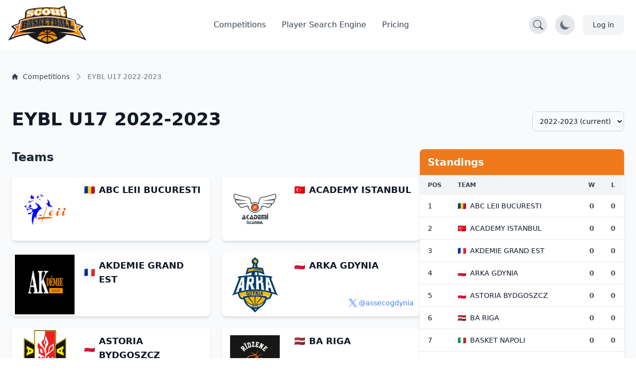

--- FILE ---
content_type: text/html; charset=UTF-8
request_url: https://scoutbasketball.com/competition/Eybl-U17/2022-2023
body_size: 19205
content:
<!DOCTYPE html>
<html lang="en">
<head>
    <meta charset="UTF-8">

        <link rel="preconnect" href="https://fonts.gstatic.com" crossorigin>
    <link rel="preconnect" href="https://fonts.googleapis.com">
        <link rel="preconnect" href="https://js-de.sentry-cdn.com" crossorigin>
    
    <meta http-equiv="X-UA-Compatible" content="IE=edge">
    <meta name="viewport" content="width=device-width, initial-scale=1.0">

            


<title>EYBL U17 2022-2023 | Scoutbasketball</title>
<meta name="description" content="Check EYBL U17 2022-2023 basketball league - Teams, standings, and statistics.">
<link rel="canonical" href="https://scoutbasketball.com/competition/Eybl-U17/2022-2023">

<meta name="twitter:card" content="summary_large_image">
<meta name="twitter:site" content="@scoutbasketball">
<meta name="twitter:title" content="EYBL U17 2022-2023 | Scoutbasketball">
<meta name="twitter:description" content="Check EYBL U17 2022-2023 basketball league - Teams, standings, and statistics.">
<meta name="twitter:image" content="https://storage.googleapis.com/scoutbasketball/competitions/images/Eybl-U17_1653652727.jpg">

<meta property="og:title" content="EYBL U17 2022-2023 | Scoutbasketball">
<meta property="og:type" content="website">
<meta property="og:url" content="https://scoutbasketball.com/competition/Eybl-U17/2022-2023">
<meta property="og:image" content="https://storage.googleapis.com/scoutbasketball/competitions/images/Eybl-U17_1653652727.jpg">
<meta property="og:description" content="Check EYBL U17 2022-2023 basketball league - Teams, standings, and statistics.">
<meta property="og:site_name" content="Scoutbasketball">
<meta property="og:locale" content="en_US">
    
    <script type="application/ld+json">
{
  "@context": "https://schema.org",
  "@graph": [
    {
    "@type": "SportsOrganization",
    "name": "EYBL U17",
    "sport": "Basketball",
    "url": "https://scoutbasketball.com/competition/Eybl-U17/2022-2023",
    "logo": "https://storage.googleapis.com/scoutbasketball/competitions/images/Eybl-U17_1653652727.jpg",
    "location": {
        "@type": "Country",
        "name": "European Competitions"
    }
},
    {
    "@type": "BreadcrumbList",
    "itemListElement": [
        {
            "@type": "ListItem",
            "position": 1,
            "name": "Competitions",
            "item": "https://scoutbasketball.com/competitions"
        },
        {
            "@type": "ListItem",
            "position": 2,
            "name": "EYBL U17 2022-2023"
        }
    ]
}
  ]
}
</script>

    <link rel="apple-touch-icon" sizes="57x57" href="/images/icons/apple-icon-57x57.png">
<link rel="apple-touch-icon" sizes="60x60" href="/images/icons/apple-icon-60x60.png">
<link rel="apple-touch-icon" sizes="72x72" href="/images/icons/apple-icon-72x72.png">
<link rel="apple-touch-icon" sizes="76x76" href="/images/icons/apple-icon-76x76.png">
<link rel="apple-touch-icon" sizes="114x114" href="/images/icons/apple-icon-114x114.png">
<link rel="apple-touch-icon" sizes="120x120" href="/images/icons/apple-icon-120x120.png">
<link rel="apple-touch-icon" sizes="144x144" href="/images/icons/apple-icon-144x144.png">
<link rel="apple-touch-icon" sizes="152x152" href="/images/icons/apple-icon-152x152.png">
<link rel="apple-touch-icon" sizes="180x180" href="/images/icons/apple-icon-180x180.png">
<link rel="icon" type="image/png" sizes="192x192"  href="/images/icons/android-icon-192x192.png">
<link rel="icon" type="image/png" sizes="32x32" href="/images/icons/favicon-32x32.png">
<link rel="icon" type="image/png" sizes="96x96" href="/images/icons/favicon-96x96.png">
<link rel="icon" type="image/png" sizes="16x16" href="/images/icons/favicon-16x16.png">
<link rel="manifest" href="/manifest.json">
<meta name="msapplication-TileColor" content="#ee791d">
<meta name="msapplication-TileImage" content="/ms-icon-144x144.png">
<meta name="theme-color" content="#ee791d">

        
    <script async src="https://www.googletagmanager.com/gtag/js?id=G-8X2046DNMN"></script>
    <script>
      window.dataLayer = window.dataLayer || [];

      function gtag() {
        dataLayer.push(arguments);
      }

      gtag('js', new Date());

            gtag('config', 'G-8X2046DNMN');
          </script>

        
            <script>
          window.sentryOnLoad = function () {
            Sentry.init({
              sampleRate: 0.5,
              replaysSessionSampleRate: 0.1,
              replaysOnErrorSampleRate: 1.0,
              beforeSend: function(event) {
                // Check if the user agent is a bot
                if (/bot|crawl|slurp|spider|bingbot/i.test(navigator.userAgent)) {
                  return null;
                }

                // Ignore errors from about:blank contexts (in-app browsers, iframes)
                if (event.request && event.request.url === 'about:blank') {
                  return null;
                }

                // Ignore importmap resolution errors in WebView contexts
                var message = event.exception && event.exception.values && event.exception.values[0] && event.exception.values[0].value;
                if (message && message.indexOf('does not resolve to a valid URL') !== -1) {
                  return null;
                }

                return event;
              }
            });
          };
        </script>
        <script src="https://js-de.sentry-cdn.com/1610796eeb8e41aeb4ba8702e009bcf6.min.js" crossorigin="anonymous" defer></script>
    
            
<link rel="stylesheet" href="/assets/styles/app-PsvWwDn.css">
<script type="importmap" data-turbo-track="reload">
{
    "imports": {
        "app": "/assets/app-ckPu187.js",
        "/assets/bootstrap.js": "/assets/bootstrap-xCO4u8H.js",
        "/assets/styles/app.css": "data:application/javascript,",
        "/assets/lib/common.js": "/assets/lib/common-yoOM_ay.js",
        "@symfony/stimulus-bundle": "/assets/@symfony/stimulus-bundle/loader-V1GtHuK.js",
        "@hotwired/stimulus": "/assets/vendor/@hotwired/stimulus/stimulus.index-S4zNcea.js",
        "/assets/@symfony/stimulus-bundle/controllers.js": "/assets/@symfony/stimulus-bundle/controllers-5w8qY84.js",
        "/assets/@symfony/ux-turbo/turbo_controller.js": "/assets/@symfony/ux-turbo/turbo_controller-8wQNi2p.js",
        "/assets/controllers/filter-competitions_controller.js": "/assets/controllers/filter-competitions_controller-oYqzGi4.js",
        "/assets/controllers/load-more_controller.js": "/assets/controllers/load-more_controller-Oq5sjZo.js",
        "/assets/controllers/autocomplete_controller.js": "/assets/controllers/autocomplete_controller-Juu8MSs.js",
        "/assets/controllers/countdown_controller.js": "/assets/controllers/countdown_controller-pGcvWCS.js",
        "/assets/controllers/note-search_controller.js": "/assets/controllers/note-search_controller-BlX_5Tk.js",
        "/assets/controllers/login-modal_controller.js": "/assets/controllers/login-modal_controller-4NkFiak.js",
        "/assets/controllers/tooltip_controller.js": "/assets/controllers/tooltip_controller-wuXd3nb.js",
        "/assets/controllers/sortable-table_controller.js": "/assets/controllers/sortable-table_controller-UGmEGoB.js",
        "/assets/controllers/player-stats_controller.js": "/assets/controllers/player-stats_controller-aknkJHj.js",
        "/assets/controllers/player-notes_controller.js": "/assets/controllers/player-notes_controller-ixiREH3.js",
        "/assets/controllers/shared-note_controller.js": "/assets/controllers/shared-note_controller-aIogbfF.js",
        "/assets/controllers/note-index_controller.js": "/assets/controllers/note-index_controller-ZN11AfX.js",
        "/assets/controllers/player-search_controller.js": "/assets/controllers/player-search_controller-z6gSchb.js",
        "/assets/controllers/team-stats_controller.js": "/assets/controllers/team-stats_controller-v1GX66c.js",
        "/assets/controllers/tabs_controller.js": "/assets/controllers/tabs_controller-DShYAm1.js",
        "/assets/controllers/redirect-select_controller.js": "/assets/controllers/redirect-select_controller-qg20jFL.js",
        "/assets/controllers/season-team-stats_controller.js": "/assets/controllers/season-team-stats_controller-GIDWWM_.js",
        "/assets/controllers/my-folders/filter-sortable_controller.js": "/assets/controllers/my-folders/filter-sortable_controller-hcgrzMs.js",
        "/assets/controllers/flash-message_controller.js": "/assets/controllers/flash-message_controller-lJRjWrp.js",
        "/assets/controllers/add-to-folder_controller.js": "/assets/controllers/add-to-folder_controller-udEb7TH.js",
        "/assets/controllers/rename_folder_controller.js": "/assets/controllers/rename_folder_controller-EgiEsny.js",
        "/assets/controllers/photo-carousel_controller.js": "/assets/controllers/photo-carousel_controller-DT60n7K.js",
        "/assets/controllers/eligibility-center_controller.js": "/assets/controllers/eligibility-center_controller-GkUCmNX.js",
        "@hotwired/turbo": "/assets/vendor/@hotwired/turbo/turbo.index-bxxZ9I5.js",
        "/assets/controllers/toggle-menu_controller.js": "/assets/controllers/toggle-menu_controller-g2x-GlF.js",
        "/assets/controllers/dark-mode_controller.js": "/assets/controllers/dark-mode_controller-EIWifrv.js",
        "/assets/controllers/csrf_protection_controller.js": "/assets/controllers/csrf_protection_controller-E_gSC5e.js",
        "/assets/controllers/chart_controller.js": "/assets/controllers/chart_controller-mnXxpwn.js",
        "/assets/controllers/text-rotator_controller.js": "/assets/controllers/text-rotator_controller-2yDkgN5.js",
        "/assets/controllers/note-form_controller.js": "/assets/controllers/note-form_controller-VQwScvT.js",
        "/assets/controllers/my-folders/sortable_controller.js": "/assets/controllers/my-folders/sortable_controller-kP_lZdg.js",
        "/assets/controllers/my-folders/folder-sortable_controller.js": "/assets/controllers/my-folders/folder-sortable_controller-6UaVR7j.js",
        "/assets/controllers/my-folders/menu_controller.js": "/assets/controllers/my-folders/menu_controller-SdVZLvE.js",
        "/assets/controllers/header-search_controller.js": "/assets/controllers/header-search_controller-Oe0J9d9.js",
        "sortablejs": "/assets/vendor/sortablejs/sortablejs.index-Ym5JFHY.js",
        "trix": "/assets/vendor/trix/trix.index-YBwAbQX.js",
        "trix/dist/trix.min.css": "data:application/javascript,document.head.appendChild(Object.assign(document.createElement('link'),{rel:'stylesheet',href:'/assets/vendor/trix/dist/trix.min-w-Hrkoc.css'}))",
        "chart.js": "/assets/vendor/chart.js/chart.js.index-3n-C6A9.js",
        "@kurkle/color": "/assets/vendor/@kurkle/color/color.index-urH_Z5M.js",
        "chartjs-plugin-annotation": "/assets/vendor/chartjs-plugin-annotation/chartjs-plugin-annotation.index-x1mNeiH.js",
        "chart.js/helpers": "/assets/vendor/chart.js/helpers-YyN04nP.js"
    }
}
</script><script data-turbo-track="reload">
if (!HTMLScriptElement.supports || !HTMLScriptElement.supports('importmap')) (function () {
    const script = document.createElement('script');
    script.src = 'https://ga.jspm.io/npm:es-module-shims@1.10.0/dist/es-module-shims.js';
    script.setAttribute('crossorigin', 'anonymous');
    script.setAttribute('integrity', 'sha384-ie1x72Xck445i0j4SlNJ5W5iGeL3Dpa0zD48MZopgWsjNB/lt60SuG1iduZGNnJn');
    script.setAttribute('data-turbo-track', 'reload');
    document.head.appendChild(script);
})();
</script>
<link rel="modulepreload" href="/assets/app-ckPu187.js">
<link rel="modulepreload" href="/assets/bootstrap-xCO4u8H.js">
<link rel="modulepreload" href="/assets/lib/common-yoOM_ay.js">
<link rel="modulepreload" href="/assets/@symfony/stimulus-bundle/loader-V1GtHuK.js">
<link rel="modulepreload" href="/assets/vendor/@hotwired/stimulus/stimulus.index-S4zNcea.js">
<link rel="modulepreload" href="/assets/@symfony/stimulus-bundle/controllers-5w8qY84.js">
<link rel="modulepreload" href="/assets/@symfony/ux-turbo/turbo_controller-8wQNi2p.js">
<link rel="modulepreload" href="/assets/controllers/filter-competitions_controller-oYqzGi4.js">
<link rel="modulepreload" href="/assets/controllers/load-more_controller-Oq5sjZo.js">
<link rel="modulepreload" href="/assets/controllers/autocomplete_controller-Juu8MSs.js">
<link rel="modulepreload" href="/assets/controllers/countdown_controller-pGcvWCS.js">
<link rel="modulepreload" href="/assets/controllers/note-search_controller-BlX_5Tk.js">
<link rel="modulepreload" href="/assets/controllers/login-modal_controller-4NkFiak.js">
<link rel="modulepreload" href="/assets/controllers/tooltip_controller-wuXd3nb.js">
<link rel="modulepreload" href="/assets/controllers/sortable-table_controller-UGmEGoB.js">
<link rel="modulepreload" href="/assets/controllers/player-stats_controller-aknkJHj.js">
<link rel="modulepreload" href="/assets/controllers/player-notes_controller-ixiREH3.js">
<link rel="modulepreload" href="/assets/controllers/shared-note_controller-aIogbfF.js">
<link rel="modulepreload" href="/assets/controllers/note-index_controller-ZN11AfX.js">
<link rel="modulepreload" href="/assets/controllers/player-search_controller-z6gSchb.js">
<link rel="modulepreload" href="/assets/controllers/team-stats_controller-v1GX66c.js">
<link rel="modulepreload" href="/assets/controllers/tabs_controller-DShYAm1.js">
<link rel="modulepreload" href="/assets/controllers/redirect-select_controller-qg20jFL.js">
<link rel="modulepreload" href="/assets/controllers/season-team-stats_controller-GIDWWM_.js">
<link rel="modulepreload" href="/assets/controllers/my-folders/filter-sortable_controller-hcgrzMs.js">
<link rel="modulepreload" href="/assets/controllers/flash-message_controller-lJRjWrp.js">
<link rel="modulepreload" href="/assets/controllers/add-to-folder_controller-udEb7TH.js">
<link rel="modulepreload" href="/assets/controllers/rename_folder_controller-EgiEsny.js">
<link rel="modulepreload" href="/assets/controllers/photo-carousel_controller-DT60n7K.js">
<link rel="modulepreload" href="/assets/controllers/eligibility-center_controller-GkUCmNX.js">
<link rel="modulepreload" href="/assets/vendor/@hotwired/turbo/turbo.index-bxxZ9I5.js">
<script type="module" data-turbo-track="reload">import 'app';</script>    </head>
<body>
    <header class="fixed w-full" style="z-index: 1">
    <nav class="bg-white border-gray-200 py-2.5 dark:bg-gray-900"
        data-controller="header-search" data-header-search-url-value="/players/search">
        <div class="flex flex-wrap items-center justify-between max-w-screen-xl px-4 mx-auto">
            <!-- Normal Header Content -->
            <div class="flex items-center justify-between w-full transition-opacity duration-300"
                 data-header-search-target="headerContent">
                <a href="/" class="flex items-center">
                    <img src="/assets/images/sb100-nEBjFW8.png" class="mr-3 lg:h-20 h-12 w-auto" alt="Scoutbasketball Logo" width="199" height="100" />
                </a>
                <div class="flex items-center lg:order-2">
                    <!-- Search Toggle Button -->
                    <button type="button"
                            class="p-2 bg-gray-200 dark:bg-gray-700 rounded-full hover:bg-gray-300 dark:hover:bg-gray-600 mr-4 transition-colors duration-200"
                            data-action="header-search#toggleSearch"
                            data-header-search-target="searchButton"
                            aria-label="Open search">
                        <svg width="20" height="20" fill="currentColor" viewBox="0 0 16 16" class="text-gray-600 dark:text-gray-300" aria-hidden="true">
                            <path d="M11.742 10.344a6.5 6.5 0 1 0-1.397 1.398h-.001q.044.06.098.115l3.85 3.85a1 1 0 0 0 1.415-1.414l-3.85-3.85a1 1 0 0 0-.115-.1zM12 6.5a5.5 5.5 0 1 1-11 0 5.5 5.5 0 0 1 11 0"></path>
                        </svg>
                    </button>

                    <!-- Dark Mode Toggle Button -->
                    <button data-controller="dark-mode"
                            data-dark-mode-target="toggleButton"
                            class="p-2 bg-gray-200 dark:bg-gray-700 rounded-full mr-4"
                            aria-label="Toggle dark mode">
                        <svg class="hidden w-6 h-6 text-sb dark:block" fill="currentColor" viewBox="0 0 20 20" aria-hidden="true">
                            <path d="M18.333 7.092v1.143h-2.115c.017-.185.032-.372.032-.566 0-.197-.014-.386-.029-.575h2.112zm-8.873-5.461v-1.631h1.143v1.637c-.202-.018-.404-.029-.606-.029-.179 0-.358.008-.537.023zm4.601 1.287l1.309-1.452.849.765-1.336 1.48c-.208-.247-.494-.56-.822-.793zm-8.948.793l-1.336-1.48.849-.765 1.309 1.452c-.327.234-.615.547-.822.793zm-1.331 4.524h-2.115v-1.143h2.112c-.015.188-.029.378-.029.575 0 .193.015.381.032.566zm7.885 7.598h-3.333c-.23 0-.417.187-.417.417s.187.417.417.417h3.333c.23 0 .417-.187.417-.417s-.187-.417-.417-.417zm0 1.667h-3.333c-.23 0-.417.187-.417.417s.187.417.417.417h3.333c.23 0 .417-.187.417-.417s-.187-.417-.417-.417zm.208 1.667h-3.75l.99.652c.128.115.317.182.513.182h.746c.195 0 .384-.067.513-.182l.99-.652zm3.125-11.499c0 2.975-2.678 4.986-2.678 7.333h-1.658c-.003-1.548.725-2.824 1.434-4.056.635-1.104 1.235-2.148 1.235-3.276 0-2.16-1.729-3.143-3.336-3.143-1.604 0-3.33 1.143-3.33 3.143 0 1.128.725 2.172 1.434 3.276.709 1.232 1.434 2.508 1.43 4.056h-1.657c0-2.347-2.678-4.358-2.678-7.333 0-3.103 2.498-4.81 4.998-4.81 2.501 0 5.002 1.707 5.002 4.81z"/>
                        </svg>
                        <svg class="w-6 h-6 text-gray-500 dark:hidden" fill="currentColor" viewBox="0 0 20 20" aria-hidden="true">
                            <path d="M17.293 13.293a8 8 0 11-10.586-10.586 8 8 0 0010.586 10.586z"/>
                        </svg>
                    </button>

                    <!-- Account / Login Button -->
                                            <a href="/login" class="text-gray-800 bg-gray-100 hover:bg-gray-200 focus:ring-4 focus:ring-gray-300 font-medium rounded-lg text-sm px-4 lg:px-5 py-2 lg:py-2.5 sm:mr-2 dark:hover:bg-gray-700 focus:outline-none dark:focus:ring-gray-800">
                            Log in
                        </a>
                    
                    <!-- Impersonation Exit Button -->
                    
                    <!-- Mobile Menu Toggle Button -->
                    <button data-controller="toggle-menu"
                            data-toggle-menu-target="toggleButton"
                            data-collapse-toggle="mobile-menu"
                            type="button"
                            class="inline-flex items-center p-2 ml-1 text-sm text-gray-500 rounded-lg lg:hidden hover:bg-gray-100 focus:outline-none focus:ring-2 focus:ring-gray-200 dark:text-gray-400 dark:hover:bg-gray-700 dark:focus:ring-gray-600"
                            aria-controls="mobile-menu-2"
                            aria-expanded="false">
                        <span class="sr-only">Open main menu</span>
                        <svg data-toggle-menu-target="openIcon" class="w-6 h-6" fill="currentColor" viewBox="0 0 20 20" xmlns="http://www.w3.org/2000/svg">
                            <path fill-rule="evenodd" d="M3 5a1 1 0 011-1h12a1 1 0 110 2H4a1 1 0 01-1-1zM3 10a1 1 0 011-1h12a1 1 0 110 2H4a1 1 0 01-1-1zM3 15a1 1 0 011-1h12a1 1 0 110 2H4a1 1 0 01-1-1z" clip-rule="evenodd"></path>
                        </svg>
                        <svg data-toggle-menu-target="closeIcon" class="hidden w-6 h-6" fill="currentColor" viewBox="0 0 20 20" xmlns="http://www.w3.org/2000/svg">
                            <path fill-rule="evenodd" d="M4.293 4.293a1 1 0 011.414 0L10 8.586l4.293-4.293a1 1 0 111.414 1.414L11.414 10l4.293 4.293a1 1 0 01-1.414 1.414L10 11.414l-4.293 4.293a1 1 0 01-1.414-1.414L8.586 10 4.293 5.707a1 1 0 010-1.414z" clip-rule="evenodd"></path>
                        </svg>
                    </button>
                </div>

                <!-- Desktop Menu (Hidden on Mobile) -->
                <div class="items-center justify-between hidden w-full lg:flex lg:w-auto lg:order-1">
                    <ul class="flex flex-col mt-4 font-medium lg:flex-row lg:space-x-8 lg:mt-0">
                        <li>
                            <a href="/competitions" class="block py-2 pl-3 pr-4 text-gray-700 border-b border-gray-100 hover:bg-gray-50 lg:hover:bg-transparent lg:border-0 lg:hover:text-sb lg:p-0 dark:text-gray-400 lg:dark:hover:text-white dark:hover:bg-gray-700 dark:hover:text-white lg:dark:hover:bg-transparent dark:border-gray-700">
                                Competitions
                            </a>
                        </li>
                                                    <li>
                                <a href="/players" class="block py-2 pl-3 pr-4 text-gray-700 border-b border-gray-100 hover:bg-gray-50 lg:hover:bg-transparent lg:border-0 lg:hover:text-sb lg:p-0 dark:text-gray-400 lg:dark:hover:text-white dark:hover:bg-gray-700 dark:hover:text-white lg:dark:hover:bg-transparent dark:border-gray-700">
                                    Player Search Engine
                                </a>
                            </li>
                            <li>
                                <a href="/pricing" class="block py-2 pl-3 pr-4 text-gray-700 border-b border-gray-100 hover:bg-gray-50 lg:hover:bg-transparent lg:border-0 lg:hover:text-sb lg:p-0 dark:text-gray-400 lg:dark:hover:text-white dark:hover:bg-gray-700 dark:hover:text-white lg:dark:hover:bg-transparent dark:border-gray-700">
                                    Pricing
                                </a>
                            </li>
                                            </ul>
                </div>
            </div>

            <!-- Mobile Menu (Positioned outside main container to avoid flex issues) -->
            <div class="hidden w-full lg:hidden" id="mobile-menu">
                <div class="px-4 pb-4 bg-white dark:bg-gray-900 border-t border-gray-200 dark:border-gray-700">
                    <ul class="flex flex-col font-medium">
                        <li>
                            <a href="/competitions" class="block py-3 text-gray-700 border-b border-gray-100 hover:bg-gray-50 dark:text-gray-400 dark:hover:bg-gray-700 dark:hover:text-white dark:border-gray-700">
                                Competitions
                            </a>
                        </li>
                                                    <li>
                                <a href="/players" class="block py-3 text-gray-700 border-b border-gray-100 hover:bg-gray-50 dark:text-gray-400 dark:hover:bg-gray-700 dark:hover:text-white dark:border-gray-700">
                                    Player Search Engine
                                </a>
                            </li>
                            <li>
                                <a href="/pricing" class="block py-3 text-gray-700 border-b border-gray-100 hover:bg-gray-50 dark:text-gray-400 dark:hover:bg-gray-700 dark:hover:text-white dark:border-gray-700">
                                    Pricing
                                </a>
                            </li>
                                            </ul>
                </div>
            </div>
        </div>

        <!-- Full Search Mode (Initially Hidden) -->
        <div class="hidden w-full transition-opacity duration-300"
             data-header-search-target="searchContainer">
            <div class="flex items-center justify-between w-full">
                <!-- Logo (smaller in search mode) -->
                <a href="/" class="flex items-center mr-4">
                    <img src="/assets/images/sb100-nEBjFW8.png" class="h-8 w-auto" alt="Scoutbasketball Logo" width="199" height="100" />
                </a>

                <!-- Search Input -->
                <div class="flex-1 max-w-2xl mx-4">
                    <div class="relative">
                        <label for="header-search" class="hidden">Search players</label>
                        <input
                            type="text"
                            id="header-search"
                            name="q"
                            class="block w-full px-4 py-2 text-sm text-gray-900 bg-gray-100 border border-gray-300 rounded-l-lg focus:ring-blue-500 focus:border-blue-500 dark:bg-gray-700 dark:text-white dark:border-gray-600 dark:placeholder-gray-400"
                            placeholder="Search for players..."
                            data-action="header-search#onSearchInput"
                            data-header-search-target="searchInput"
                            autocomplete="off"
                        />
                        <button
                            type="button"
                            class="absolute top-0 right-0 h-full px-4 py-2 text-white bg-blue-600 rounded-r-lg hover:bg-blue-700 focus:ring-4 focus:ring-blue-300 dark:bg-blue-700 dark:hover:bg-blue-800 dark:focus:ring-blue-800 transition-colors duration-200"
                            data-action="header-search#onButtonClick"
                            aria-label="Search"
                        >
                            <svg width="20" height="20" fill="currentColor" viewBox="0 0 16 16" class="Icon" aria-hidden="true">
                                <path d="M11.742 10.344a6.5 6.5 0 1 0-1.397 1.398h-.001q.044.06.098.115l3.85 3.85a1 1 0 0 0 1.415-1.414l-3.85-3.85a1 1 0 0 0-.115-.1zM12 6.5a5.5 5.5 0 1 1-11 0 5.5 5.5 0 0 1 11 0"></path>
                            </svg>
                        </button>
                    </div>
                </div>

                <!-- Close Button -->
                <button type="button"
                        class="p-2 bg-gray-200 dark:bg-gray-700 rounded-full hover:bg-gray-300 dark:hover:bg-gray-600 transition-colors duration-200"
                        data-action="header-search#closeSearch"
                        data-header-search-target="closeButton"
                        aria-label="Close search">
                    <svg width="24" height="24" fill="currentColor" viewBox="0 0 24 24" class="w-6 h-6 text-gray-600 dark:text-gray-300" aria-hidden="true">
                        <path d="M2.146 2.854a.5.5 0 1 1 .708-.708L12 12.293l9.146-9.147a.5.5 0 0 1 .708.708L12.707 13l9.147 9.146a.5.5 0 0 1-.708.708L12 13.707l-9.146 9.147a.5.5 0 0 1-.708-.708L11.293 13 2.146 2.854Z"/>
                    </svg>
                </button>
            </div>

            <!-- Search Results -->
            <div class="hidden mt-4 bg-white dark:bg-gray-800 shadow-lg rounded-lg border dark:border-gray-600 max-h-96 overflow-y-auto"
                 data-header-search-target="results">
            </div>
        </div>
    </nav>
</header>

    
    <section class="dark:bg-gray-800 bg-gray-50">
    <div class="max-w-screen-xl px-4 pt-14 mx-auto space-y-8 lg:space-y-12 lg:pt-28 lg:px-6">
        <div class="mt-8">
    <nav class="flex" aria-label="Breadcrumb">
        <ol class="inline-flex flex-wrap items-center gap-y-1">
                                                <li class="inline-flex items-center">
                                                <a href="https://scoutbasketball.com/competitions" class="inline-flex items-center text-xs md:text-sm font-medium text-gray-700 hover:text-primary-600 dark:text-gray-400 dark:hover:text-white max-w-[120px] md:max-w-none truncate">
                                                            <svg class="me-1.5 md:me-2.5 h-3 w-3 flex-shrink-0" aria-hidden="true" xmlns="http://www.w3.org/2000/svg" fill="currentColor" viewBox="0 0 20 20">
                                    <path d="m19.707 9.293-2-2-7-7a1 1 0 0 0-1.414 0l-7 7-2 2a1 1 0 0 0 1.414 1.414L2 10.414V18a2 2 0 0 0 2 2h3a1 1 0 0 0 1-1v-4a1 1 0 0 1 1-1h2a1 1 0 0 1 1 1v4a1 1 0 0 0 1 1h3a2 2 0 0 0 2-2v-7.586l.293.293a1 1 0 0 0 1.414-1.414Z"></path>
                                </svg>
                                                        <span class="truncate">Competitions</span>
                        </a>
                    </li>
                                                                <li aria-current="page">
                        <div class="flex items-center">
                            <svg class="h-4 w-4 md:h-5 md:w-5 text-gray-400 rtl:rotate-180 flex-shrink-0 mx-1 md:mx-2" aria-hidden="true" xmlns="http://www.w3.org/2000/svg" width="24" height="24" fill="none" viewBox="0 0 24 24">
                                <path stroke="currentColor" stroke-linecap="round" stroke-linejoin="round" stroke-width="2" d="m9 5 7 7-7 7"></path>
                            </svg>
                            <span class="text-xs md:text-sm font-medium text-gray-500 dark:text-gray-400 max-w-[120px] md:max-w-none truncate">EYBL U17 2022-2023</span>
                        </div>
                    </li>
                                    </ol>
    </nav>
</div>
        <div class="flex justify-between items-center">
            <h1 class="text-3xl md:text-4xl font-bold text-gray-900 dark:text-white mb-4 mt-4 sm:mt-2">
                EYBL U17 2022-2023
            </h1>
            <div class="flex items-center gap-4">
                                                    <div class="ml-auto pl-4">
                        <label for="season-select" class="sr-only">Select Season:</label>
                        <select id="season-select" name="season"
                                class="bg-gray-50 border border-gray-300 text-gray-900 text-sm rounded-lg focus:ring-blue-500 focus:border-blue-500 block w-full p-2.5 dark:bg-gray-700 dark:border-gray-600 dark:placeholder-gray-400 dark:text-white dark:focus:ring-blue-500 dark:focus:border-blue-500"
                                data-controller="redirect-select">
                            <option value="">Change season...</option>
                                                            <option value="/competition/Eybl-U17/2025-2026" >
                                    2025-2026                                 </option>
                                                            <option value="/competition/Eybl-U17/2024-2025" >
                                    2024-2025                                 </option>
                                                            <option value="/competition/Eybl-U17/2023-2024" >
                                    2023-2024                                 </option>
                                                            <option value="/competition/Eybl-U17/2022-2023" selected>
                                    2022-2023 (current)                                </option>
                                                            <option value="/competition/Eybl-U17/2021-2022" >
                                    2021-2022                                 </option>
                                                            <option value="/competition/Eybl-U17/2020-2021" >
                                    2020-2021                                 </option>
                                                            <option value="/competition/Eybl-U17/2019-2020" >
                                    2019-2020                                 </option>
                                                            <option value="/competition/Eybl-U17/2018-2019" >
                                    2018-2019                                 </option>
                                                            <option value="/competition/Eybl-U17/2017-2018" >
                                    2017-2018                                 </option>
                                                            <option value="/competition/Eybl-U17/2016-2017" >
                                    2016-2017                                 </option>
                                                            <option value="/competition/Eybl-U17/2015-2016" >
                                    2015-2016                                 </option>
                                                            <option value="/competition/Eybl-U17/2014-2015" >
                                    2014-2015                                 </option>
                                                            <option value="/competition/Eybl-U17/2013-2014" >
                                    2013-2014                                 </option>
                                                            <option value="/competition/Eybl-U17/2012-2013" >
                                    2012-2013                                 </option>
                                                            <option value="/competition/Eybl-U17/2011-2012" >
                                    2011-2012                                 </option>
                                                            <option value="/competition/Eybl-U17/2010-2011" >
                                    2010-2011                                 </option>
                                                            <option value="/competition/Eybl-U17/2006-2007" >
                                    2006-2007                                 </option>
                                                    </select>
                    </div>
                            </div>
        </div>
    </div>

        <div class="container mx-auto p-6">
        <div class="flex flex-col lg:flex-row gap-8">
                        <div class="lg:w-2/3">
                                    <h2 class="text-2xl font-semibold text-gray-800 dark:text-white mb-6">Teams</h2>
                    <div class="grid grid-cols-1 md:grid-cols-2 gap-6">
                                                                                                                                        <div class="flex bg-white dark:bg-gray-700 rounded-lg shadow-md overflow-hidden hover:shadow-lg transition-shadow duration-300">
                                                                <a
                                    href="/competition/Eybl-U17/2022-2023/Abc-Leii-Bucuresti"
                                    class="w-1/3 flex-shrink-0 h-32 bg-white flex items-center justify-center overflow-hidden rounded-l-lg"
                                >
                                                                            <img src="https://storage.googleapis.com/scoutbasketball/teams/images/Abc-Leii-Bucuresti_1719336839.png"
                                             loading="lazy"
                                             alt="ABC LEII BUCURESTI Logo"
                                             class="object-contain max-w-full max-h-full p-1">
                                                                    </a>

                                                                <div class="p-3 flex flex-col justify-between w-2/3">
                                    <div>
                                        <div class="flex items-center mb-2">
                                                                                            <span class="mr-2 text-lg" title="Romania">🇷🇴</span>
                                                                                        <a href="/competition/Eybl-U17/2022-2023/Abc-Leii-Bucuresti"
                                               class="text-md xl:text-lg font-semibold text-gray-900 dark:text-white leading-tight">
                                                ABC LEII BUCURESTI
                                            </a>
                                        </div>
                                    </div>
                                    <div class="mt-auto text-right">
                                                                            </div>
                                </div>
                            </div>
                                                                                                                                                                    <div class="flex bg-white dark:bg-gray-700 rounded-lg shadow-md overflow-hidden hover:shadow-lg transition-shadow duration-300">
                                                                <a
                                    href="/competition/Eybl-U17/2022-2023/Academy-Istanbul"
                                    class="w-1/3 flex-shrink-0 h-32 bg-white flex items-center justify-center overflow-hidden rounded-l-lg"
                                >
                                                                            <img src="https://storage.googleapis.com/scoutbasketball/teams/images/Academy-Istanbul_1719337090.png"
                                             loading="lazy"
                                             alt="ACADEMY ISTANBUL Logo"
                                             class="object-contain max-w-full max-h-full p-1">
                                                                    </a>

                                                                <div class="p-3 flex flex-col justify-between w-2/3">
                                    <div>
                                        <div class="flex items-center mb-2">
                                                                                            <span class="mr-2 text-lg" title="Turkey">🇹🇷</span>
                                                                                        <a href="/competition/Eybl-U17/2022-2023/Academy-Istanbul"
                                               class="text-md xl:text-lg font-semibold text-gray-900 dark:text-white leading-tight">
                                                ACADEMY ISTANBUL
                                            </a>
                                        </div>
                                    </div>
                                    <div class="mt-auto text-right">
                                                                            </div>
                                </div>
                            </div>
                                                                                                                                                                    <div class="flex bg-white dark:bg-gray-700 rounded-lg shadow-md overflow-hidden hover:shadow-lg transition-shadow duration-300">
                                                                <a
                                    href="/competition/Eybl-U17/2022-2023/Akdemie-Grand-Est"
                                    class="w-1/3 flex-shrink-0 h-32 bg-white flex items-center justify-center overflow-hidden rounded-l-lg"
                                >
                                                                            <img src="https://storage.googleapis.com/scoutbasketball/teams/images/Akdemie-Grand-Est_1719337087.png"
                                             loading="lazy"
                                             alt="AKDEMIE GRAND EST Logo"
                                             class="object-contain max-w-full max-h-full p-1">
                                                                    </a>

                                                                <div class="p-3 flex flex-col justify-between w-2/3">
                                    <div>
                                        <div class="flex items-center mb-2">
                                                                                            <span class="mr-2 text-lg" title="France">🇫🇷</span>
                                                                                        <a href="/competition/Eybl-U17/2022-2023/Akdemie-Grand-Est"
                                               class="text-md xl:text-lg font-semibold text-gray-900 dark:text-white leading-tight">
                                                AKDEMIE GRAND EST
                                            </a>
                                        </div>
                                    </div>
                                    <div class="mt-auto text-right">
                                                                            </div>
                                </div>
                            </div>
                                                                                                                                                                    <div class="flex bg-white dark:bg-gray-700 rounded-lg shadow-md overflow-hidden hover:shadow-lg transition-shadow duration-300">
                                                                <a
                                    href="/competition/Eybl-U17/2022-2023/Arka-Gdynia"
                                    class="w-1/3 flex-shrink-0 h-32 bg-white flex items-center justify-center overflow-hidden rounded-l-lg"
                                >
                                                                            <img src="https://storage.googleapis.com/scoutbasketball/teams/images/Arka-Gdynia_1752330337.png"
                                             loading="lazy"
                                             alt="ARKA GDYNIA Logo"
                                             class="object-contain max-w-full max-h-full p-1">
                                                                    </a>

                                                                <div class="p-3 flex flex-col justify-between w-2/3">
                                    <div>
                                        <div class="flex items-center mb-2">
                                                                                            <span class="mr-2 text-lg" title="Poland">🇵🇱</span>
                                                                                        <a href="/competition/Eybl-U17/2022-2023/Arka-Gdynia"
                                               class="text-md xl:text-lg font-semibold text-gray-900 dark:text-white leading-tight">
                                                ARKA GDYNIA
                                            </a>
                                        </div>
                                    </div>
                                    <div class="mt-auto text-right">
                                                                                    <a href="https://x.com/@assecogdynia" target="_blank" rel="noopener noreferrer" title="@assecogdynia on X"
                                               class="inline-flex items-center text-blue-500 hover:text-blue-700 dark:text-blue-400 dark:hover:text-blue-300 transition-colors duration-300 text-sm">
                                                <svg class="w-4 h-4 mr-1" viewBox="0 0 1200 1227" fill="currentColor" xmlns="http://www.w3.org/2000/svg">
                                                    <path d="M714.81 527.2L1178.27 0H1071.8L668.31 472.34 348.79 0H0L493.26 710.34 0 1226.55H106.52L533.48 723.38 867.21 1226.55H1215.99L714.81 527.2ZM578.4 650.25L548.67 607.07 152.73 94.68H309.45L639.35 569.06 669.08 612.24 1071.78 1141.63H914.58L578.4 650.25Z"></path>
                                                </svg>
                                                <span class="hidden sm:inline">@assecogdynia</span>
                                            </a>
                                                                            </div>
                                </div>
                            </div>
                                                                                                                                                                    <div class="flex bg-white dark:bg-gray-700 rounded-lg shadow-md overflow-hidden hover:shadow-lg transition-shadow duration-300">
                                                                <a
                                    href="/competition/Eybl-U17/2022-2023/Astoria-Bydgoszcz"
                                    class="w-1/3 flex-shrink-0 h-32 bg-white flex items-center justify-center overflow-hidden rounded-l-lg"
                                >
                                                                            <img src="https://storage.googleapis.com/scoutbasketball/teams/images/Astoria-Bydgoszcz_1719334813.png"
                                             loading="lazy"
                                             alt="ASTORIA BYDGOSZCZ Logo"
                                             class="object-contain max-w-full max-h-full p-1">
                                                                    </a>

                                                                <div class="p-3 flex flex-col justify-between w-2/3">
                                    <div>
                                        <div class="flex items-center mb-2">
                                                                                            <span class="mr-2 text-lg" title="Poland">🇵🇱</span>
                                                                                        <a href="/competition/Eybl-U17/2022-2023/Astoria-Bydgoszcz"
                                               class="text-md xl:text-lg font-semibold text-gray-900 dark:text-white leading-tight">
                                                ASTORIA BYDGOSZCZ
                                            </a>
                                        </div>
                                    </div>
                                    <div class="mt-auto text-right">
                                                                                    <a href="https://x.com/@AstoriaBDG" target="_blank" rel="noopener noreferrer" title="@AstoriaBDG on X"
                                               class="inline-flex items-center text-blue-500 hover:text-blue-700 dark:text-blue-400 dark:hover:text-blue-300 transition-colors duration-300 text-sm">
                                                <svg class="w-4 h-4 mr-1" viewBox="0 0 1200 1227" fill="currentColor" xmlns="http://www.w3.org/2000/svg">
                                                    <path d="M714.81 527.2L1178.27 0H1071.8L668.31 472.34 348.79 0H0L493.26 710.34 0 1226.55H106.52L533.48 723.38 867.21 1226.55H1215.99L714.81 527.2ZM578.4 650.25L548.67 607.07 152.73 94.68H309.45L639.35 569.06 669.08 612.24 1071.78 1141.63H914.58L578.4 650.25Z"></path>
                                                </svg>
                                                <span class="hidden sm:inline">@AstoriaBDG</span>
                                            </a>
                                                                            </div>
                                </div>
                            </div>
                                                                                                                                                                    <div class="flex bg-white dark:bg-gray-700 rounded-lg shadow-md overflow-hidden hover:shadow-lg transition-shadow duration-300">
                                                                <a
                                    href="/competition/Eybl-U17/2022-2023/Ba-Riga"
                                    class="w-1/3 flex-shrink-0 h-32 bg-white flex items-center justify-center overflow-hidden rounded-l-lg"
                                >
                                                                            <img src="https://storage.googleapis.com/scoutbasketball/teams/images/Ba-Riga_1719334827.png"
                                             loading="lazy"
                                             alt="BA RIGA Logo"
                                             class="object-contain max-w-full max-h-full p-1">
                                                                    </a>

                                                                <div class="p-3 flex flex-col justify-between w-2/3">
                                    <div>
                                        <div class="flex items-center mb-2">
                                                                                            <span class="mr-2 text-lg" title="Latvia">🇱🇻</span>
                                                                                        <a href="/competition/Eybl-U17/2022-2023/Ba-Riga"
                                               class="text-md xl:text-lg font-semibold text-gray-900 dark:text-white leading-tight">
                                                BA RIGA
                                            </a>
                                        </div>
                                    </div>
                                    <div class="mt-auto text-right">
                                                                            </div>
                                </div>
                            </div>
                                                                                                                                                                    <div class="flex bg-white dark:bg-gray-700 rounded-lg shadow-md overflow-hidden hover:shadow-lg transition-shadow duration-300">
                                                                <a
                                    href="/competition/Eybl-U17/2022-2023/Basket-Napoli"
                                    class="w-1/3 flex-shrink-0 h-32 bg-white flex items-center justify-center overflow-hidden rounded-l-lg"
                                >
                                                                            <img src="https://storage.googleapis.com/scoutbasketball/teams/images/Basket-Napoli_1760249087.png"
                                             loading="lazy"
                                             alt="BASKET NAPOLI Logo"
                                             class="object-contain max-w-full max-h-full p-1">
                                                                    </a>

                                                                <div class="p-3 flex flex-col justify-between w-2/3">
                                    <div>
                                        <div class="flex items-center mb-2">
                                                                                            <span class="mr-2 text-lg" title="Italy">🇮🇹</span>
                                                                                        <a href="/competition/Eybl-U17/2022-2023/Basket-Napoli"
                                               class="text-md xl:text-lg font-semibold text-gray-900 dark:text-white leading-tight">
                                                BASKET NAPOLI
                                            </a>
                                        </div>
                                    </div>
                                    <div class="mt-auto text-right">
                                                                                    <a href="https://x.com/@basket_napoli" target="_blank" rel="noopener noreferrer" title="@basket_napoli on X"
                                               class="inline-flex items-center text-blue-500 hover:text-blue-700 dark:text-blue-400 dark:hover:text-blue-300 transition-colors duration-300 text-sm">
                                                <svg class="w-4 h-4 mr-1" viewBox="0 0 1200 1227" fill="currentColor" xmlns="http://www.w3.org/2000/svg">
                                                    <path d="M714.81 527.2L1178.27 0H1071.8L668.31 472.34 348.79 0H0L493.26 710.34 0 1226.55H106.52L533.48 723.38 867.21 1226.55H1215.99L714.81 527.2ZM578.4 650.25L548.67 607.07 152.73 94.68H309.45L639.35 569.06 669.08 612.24 1071.78 1141.63H914.58L578.4 650.25Z"></path>
                                                </svg>
                                                <span class="hidden sm:inline">@basket_napoli</span>
                                            </a>
                                                                            </div>
                                </div>
                            </div>
                                                                                                                                                                    <div class="flex bg-white dark:bg-gray-700 rounded-lg shadow-md overflow-hidden hover:shadow-lg transition-shadow duration-300">
                                                                <a
                                    href="/competition/Eybl-U17/2022-2023/Basketball-Dreams-Academy"
                                    class="w-1/3 flex-shrink-0 h-32 bg-white flex items-center justify-center overflow-hidden rounded-l-lg"
                                >
                                                                            <img src="https://storage.googleapis.com/scoutbasketball/teams/images/Basketball-Dreams-Academy_1719336980.png"
                                             loading="lazy"
                                             alt="BASKETBALL DREAMS ACADEMY Logo"
                                             class="object-contain max-w-full max-h-full p-1">
                                                                    </a>

                                                                <div class="p-3 flex flex-col justify-between w-2/3">
                                    <div>
                                        <div class="flex items-center mb-2">
                                                                                            <span class="mr-2 text-lg" title="Spain">🇪🇸</span>
                                                                                        <a href="/competition/Eybl-U17/2022-2023/Basketball-Dreams-Academy"
                                               class="text-md xl:text-lg font-semibold text-gray-900 dark:text-white leading-tight">
                                                BASKETBALL DREAMS ACADEMY
                                            </a>
                                        </div>
                                    </div>
                                    <div class="mt-auto text-right">
                                                                            </div>
                                </div>
                            </div>
                                                                                                                                                                    <div class="flex bg-white dark:bg-gray-700 rounded-lg shadow-md overflow-hidden hover:shadow-lg transition-shadow duration-300">
                                                                <a
                                    href="/competition/Eybl-U17/2022-2023/Bc-Balkan"
                                    class="w-1/3 flex-shrink-0 h-32 bg-white flex items-center justify-center overflow-hidden rounded-l-lg"
                                >
                                                                            <img src="https://storage.googleapis.com/scoutbasketball/teams/images/Bc-Balkan_1721772236.png"
                                             loading="lazy"
                                             alt="BC BALKAN Logo"
                                             class="object-contain max-w-full max-h-full p-1">
                                                                    </a>

                                                                <div class="p-3 flex flex-col justify-between w-2/3">
                                    <div>
                                        <div class="flex items-center mb-2">
                                                                                            <span class="mr-2 text-lg" title="Bulgaria">🇧🇬</span>
                                                                                        <a href="/competition/Eybl-U17/2022-2023/Bc-Balkan"
                                               class="text-md xl:text-lg font-semibold text-gray-900 dark:text-white leading-tight">
                                                BC BALKAN
                                            </a>
                                        </div>
                                    </div>
                                    <div class="mt-auto text-right">
                                                                            </div>
                                </div>
                            </div>
                                                                                                                                                                    <div class="flex bg-white dark:bg-gray-700 rounded-lg shadow-md overflow-hidden hover:shadow-lg transition-shadow duration-300">
                                                                <a
                                    href="/competition/Eybl-U17/2022-2023/Bc-Komarno"
                                    class="w-1/3 flex-shrink-0 h-32 bg-white flex items-center justify-center overflow-hidden rounded-l-lg"
                                >
                                                                            <img src="https://storage.googleapis.com/scoutbasketball/teams/images/Bc-Komarno_1719335213.png"
                                             loading="lazy"
                                             alt="BC KOMARNO Logo"
                                             class="object-contain max-w-full max-h-full p-1">
                                                                    </a>

                                                                <div class="p-3 flex flex-col justify-between w-2/3">
                                    <div>
                                        <div class="flex items-center mb-2">
                                                                                            <span class="mr-2 text-lg" title="Slovakia">🇸🇰</span>
                                                                                        <a href="/competition/Eybl-U17/2022-2023/Bc-Komarno"
                                               class="text-md xl:text-lg font-semibold text-gray-900 dark:text-white leading-tight">
                                                BC KOMARNO
                                            </a>
                                        </div>
                                    </div>
                                    <div class="mt-auto text-right">
                                                                            </div>
                                </div>
                            </div>
                                                                                                                                                                    <div class="flex bg-white dark:bg-gray-700 rounded-lg shadow-md overflow-hidden hover:shadow-lg transition-shadow duration-300">
                                                                <a
                                    href="/competition/Eybl-U17/2022-2023/Bc-Megyeri-Tigers"
                                    class="w-1/3 flex-shrink-0 h-32 bg-white flex items-center justify-center overflow-hidden rounded-l-lg"
                                >
                                                                            <img src="https://storage.googleapis.com/scoutbasketball/teams/images/Bc-Megyeri-Tigers_1719335823.jpeg"
                                             loading="lazy"
                                             alt="BC MEGYERI TIGERS Logo"
                                             class="object-contain max-w-full max-h-full p-1">
                                                                    </a>

                                                                <div class="p-3 flex flex-col justify-between w-2/3">
                                    <div>
                                        <div class="flex items-center mb-2">
                                                                                            <span class="mr-2 text-lg" title="Hungary">🇭🇺</span>
                                                                                        <a href="/competition/Eybl-U17/2022-2023/Bc-Megyeri-Tigers"
                                               class="text-md xl:text-lg font-semibold text-gray-900 dark:text-white leading-tight">
                                                BC MEGYERI TIGERS
                                            </a>
                                        </div>
                                    </div>
                                    <div class="mt-auto text-right">
                                                                            </div>
                                </div>
                            </div>
                                                                                                                                                                    <div class="flex bg-white dark:bg-gray-700 rounded-lg shadow-md overflow-hidden hover:shadow-lg transition-shadow duration-300">
                                                                <a
                                    href="/competition/Eybl-U17/2022-2023/Bc-Tam-Tam"
                                    class="w-1/3 flex-shrink-0 h-32 bg-white flex items-center justify-center overflow-hidden rounded-l-lg"
                                >
                                                                            <img src="https://storage.googleapis.com/scoutbasketball/teams/images/Bc-Tam-Tam_1719337089.png"
                                             loading="lazy"
                                             alt="BC TAM TAM Logo"
                                             class="object-contain max-w-full max-h-full p-1">
                                                                    </a>

                                                                <div class="p-3 flex flex-col justify-between w-2/3">
                                    <div>
                                        <div class="flex items-center mb-2">
                                                                                            <span class="mr-2 text-lg" title="Italy">🇮🇹</span>
                                                                                        <a href="/competition/Eybl-U17/2022-2023/Bc-Tam-Tam"
                                               class="text-md xl:text-lg font-semibold text-gray-900 dark:text-white leading-tight">
                                                BC TAM TAM
                                            </a>
                                        </div>
                                    </div>
                                    <div class="mt-auto text-right">
                                                                            </div>
                                </div>
                            </div>
                                                                                                                                                                    <div class="flex bg-white dark:bg-gray-700 rounded-lg shadow-md overflow-hidden hover:shadow-lg transition-shadow duration-300">
                                                                <a
                                    href="/competition/Eybl-U17/2022-2023/Bc-Tartu"
                                    class="w-1/3 flex-shrink-0 h-32 bg-white flex items-center justify-center overflow-hidden rounded-l-lg"
                                >
                                                                            <img src="https://storage.googleapis.com/scoutbasketball/teams/images/Bc-Tartu_1719335806.png"
                                             loading="lazy"
                                             alt="BC TARTU Logo"
                                             class="object-contain max-w-full max-h-full p-1">
                                                                    </a>

                                                                <div class="p-3 flex flex-col justify-between w-2/3">
                                    <div>
                                        <div class="flex items-center mb-2">
                                                                                            <span class="mr-2 text-lg" title="Estonia">🇪🇪</span>
                                                                                        <a href="/competition/Eybl-U17/2022-2023/Bc-Tartu"
                                               class="text-md xl:text-lg font-semibold text-gray-900 dark:text-white leading-tight">
                                                BC TARTU
                                            </a>
                                        </div>
                                    </div>
                                    <div class="mt-auto text-right">
                                                                            </div>
                                </div>
                            </div>
                                                                                                                                                                    <div class="flex bg-white dark:bg-gray-700 rounded-lg shadow-md overflow-hidden hover:shadow-lg transition-shadow duration-300">
                                                                <a
                                    href="/competition/Eybl-U17/2022-2023/Bc-Wings"
                                    class="w-1/3 flex-shrink-0 h-32 bg-white flex items-center justify-center overflow-hidden rounded-l-lg"
                                >
                                                                            <img src="https://storage.googleapis.com/scoutbasketball/teams/images/Bc-Wings_1719336256.jpeg"
                                             loading="lazy"
                                             alt="BC WINGS Logo"
                                             class="object-contain max-w-full max-h-full p-1">
                                                                    </a>

                                                                <div class="p-3 flex flex-col justify-between w-2/3">
                                    <div>
                                        <div class="flex items-center mb-2">
                                                                                            <span class="mr-2 text-lg" title="Georgia">🇬🇪</span>
                                                                                        <a href="/competition/Eybl-U17/2022-2023/Bc-Wings"
                                               class="text-md xl:text-lg font-semibold text-gray-900 dark:text-white leading-tight">
                                                BC WINGS
                                            </a>
                                        </div>
                                    </div>
                                    <div class="mt-auto text-right">
                                                                            </div>
                                </div>
                            </div>
                                                                                                                                                                    <div class="flex bg-white dark:bg-gray-700 rounded-lg shadow-md overflow-hidden hover:shadow-lg transition-shadow duration-300">
                                                                <a
                                    href="/competition/Eybl-U17/2022-2023/Bc-Zalgiris-Kaunas"
                                    class="w-1/3 flex-shrink-0 h-32 bg-white flex items-center justify-center overflow-hidden rounded-l-lg"
                                >
                                                                            <img src="https://storage.googleapis.com/scoutbasketball/teams/images/Bc-Zalgiris-Kaunas_1721732913.png"
                                             loading="lazy"
                                             alt="BC ZALGIRIS KAUNAS Logo"
                                             class="object-contain max-w-full max-h-full p-1">
                                                                    </a>

                                                                <div class="p-3 flex flex-col justify-between w-2/3">
                                    <div>
                                        <div class="flex items-center mb-2">
                                                                                            <span class="mr-2 text-lg" title="Lithuania">🇱🇹</span>
                                                                                        <a href="/competition/Eybl-U17/2022-2023/Bc-Zalgiris-Kaunas"
                                               class="text-md xl:text-lg font-semibold text-gray-900 dark:text-white leading-tight">
                                                BC ZALGIRIS KAUNAS
                                            </a>
                                        </div>
                                    </div>
                                    <div class="mt-auto text-right">
                                                                                    <a href="https://x.com/@bczalgiris" target="_blank" rel="noopener noreferrer" title="@bczalgiris on X"
                                               class="inline-flex items-center text-blue-500 hover:text-blue-700 dark:text-blue-400 dark:hover:text-blue-300 transition-colors duration-300 text-sm">
                                                <svg class="w-4 h-4 mr-1" viewBox="0 0 1200 1227" fill="currentColor" xmlns="http://www.w3.org/2000/svg">
                                                    <path d="M714.81 527.2L1178.27 0H1071.8L668.31 472.34 348.79 0H0L493.26 710.34 0 1226.55H106.52L533.48 723.38 867.21 1226.55H1215.99L714.81 527.2ZM578.4 650.25L548.67 607.07 152.73 94.68H309.45L639.35 569.06 669.08 612.24 1071.78 1141.63H914.58L578.4 650.25Z"></path>
                                                </svg>
                                                <span class="hidden sm:inline">@bczalgiris</span>
                                            </a>
                                                                            </div>
                                </div>
                            </div>
                                                                                                                                                                    <div class="flex bg-white dark:bg-gray-700 rounded-lg shadow-md overflow-hidden hover:shadow-lg transition-shadow duration-300">
                                                                <a
                                    href="/competition/Eybl-U17/2022-2023/Bjbs-Riga"
                                    class="w-1/3 flex-shrink-0 h-32 bg-white flex items-center justify-center overflow-hidden rounded-l-lg"
                                >
                                                                            <img src="https://storage.googleapis.com/scoutbasketball/teams/images/Bjbs-Riga_1719334885.png"
                                             loading="lazy"
                                             alt="BJBS RIGA Logo"
                                             class="object-contain max-w-full max-h-full p-1">
                                                                    </a>

                                                                <div class="p-3 flex flex-col justify-between w-2/3">
                                    <div>
                                        <div class="flex items-center mb-2">
                                                                                            <span class="mr-2 text-lg" title="Latvia">🇱🇻</span>
                                                                                        <a href="/competition/Eybl-U17/2022-2023/Bjbs-Riga"
                                               class="text-md xl:text-lg font-semibold text-gray-900 dark:text-white leading-tight">
                                                BJBS RIGA
                                            </a>
                                        </div>
                                    </div>
                                    <div class="mt-auto text-right">
                                                                            </div>
                                </div>
                            </div>
                                                                                                                                                                    <div class="flex bg-white dark:bg-gray-700 rounded-lg shadow-md overflow-hidden hover:shadow-lg transition-shadow duration-300">
                                                                <a
                                    href="/competition/Eybl-U17/2022-2023/Bk-Inter-Bratislava"
                                    class="w-1/3 flex-shrink-0 h-32 bg-white flex items-center justify-center overflow-hidden rounded-l-lg"
                                >
                                                                            <img src="https://storage.googleapis.com/scoutbasketball/teams/images/Bk-Inter-Bratislava_1719334887.png"
                                             loading="lazy"
                                             alt="BK INTER BRATISLAVA Logo"
                                             class="object-contain max-w-full max-h-full p-1">
                                                                    </a>

                                                                <div class="p-3 flex flex-col justify-between w-2/3">
                                    <div>
                                        <div class="flex items-center mb-2">
                                                                                            <span class="mr-2 text-lg" title="Slovakia">🇸🇰</span>
                                                                                        <a href="/competition/Eybl-U17/2022-2023/Bk-Inter-Bratislava"
                                               class="text-md xl:text-lg font-semibold text-gray-900 dark:text-white leading-tight">
                                                BK INTER BRATISLAVA
                                            </a>
                                        </div>
                                    </div>
                                    <div class="mt-auto text-right">
                                                                            </div>
                                </div>
                            </div>
                                                                                                                                                                    <div class="flex bg-white dark:bg-gray-700 rounded-lg shadow-md overflow-hidden hover:shadow-lg transition-shadow duration-300">
                                                                <a
                                    href="/competition/Eybl-U17/2022-2023/Bs-Hyundai"
                                    class="w-1/3 flex-shrink-0 h-32 bg-white flex items-center justify-center overflow-hidden rounded-l-lg"
                                >
                                                                            <img src="https://storage.googleapis.com/scoutbasketball/teams/images/Bs-Hyundai_1719335922.jpeg"
                                             loading="lazy"
                                             alt="BS HYUNDAI Logo"
                                             class="object-contain max-w-full max-h-full p-1">
                                                                    </a>

                                                                <div class="p-3 flex flex-col justify-between w-2/3">
                                    <div>
                                        <div class="flex items-center mb-2">
                                                                                            <span class="mr-2 text-lg" title="Georgia">🇬🇪</span>
                                                                                        <a href="/competition/Eybl-U17/2022-2023/Bs-Hyundai"
                                               class="text-md xl:text-lg font-semibold text-gray-900 dark:text-white leading-tight">
                                                BS HYUNDAI
                                            </a>
                                        </div>
                                    </div>
                                    <div class="mt-auto text-right">
                                                                            </div>
                                </div>
                            </div>
                                                                                                                                                                    <div class="flex bg-white dark:bg-gray-700 rounded-lg shadow-md overflow-hidden hover:shadow-lg transition-shadow duration-300">
                                                                <a
                                    href="/competition/Eybl-U17/2022-2023/Bs-Liepaja"
                                    class="w-1/3 flex-shrink-0 h-32 bg-white flex items-center justify-center overflow-hidden rounded-l-lg"
                                >
                                                                            <img src="https://storage.googleapis.com/scoutbasketball/teams/images/Bs-Liepaja_1719335807.png"
                                             loading="lazy"
                                             alt="BS LIEPAJA Logo"
                                             class="object-contain max-w-full max-h-full p-1">
                                                                    </a>

                                                                <div class="p-3 flex flex-col justify-between w-2/3">
                                    <div>
                                        <div class="flex items-center mb-2">
                                                                                            <span class="mr-2 text-lg" title="Latvia">🇱🇻</span>
                                                                                        <a href="/competition/Eybl-U17/2022-2023/Bs-Liepaja"
                                               class="text-md xl:text-lg font-semibold text-gray-900 dark:text-white leading-tight">
                                                BS LIEPAJA
                                            </a>
                                        </div>
                                    </div>
                                    <div class="mt-auto text-right">
                                                                            </div>
                                </div>
                            </div>
                                                                                                                                                                    <div class="flex bg-white dark:bg-gray-700 rounded-lg shadow-md overflow-hidden hover:shadow-lg transition-shadow duration-300">
                                                                <a
                                    href="/competition/Eybl-U17/2022-2023/Centrum-Tigers-Oslo"
                                    class="w-1/3 flex-shrink-0 h-32 bg-white flex items-center justify-center overflow-hidden rounded-l-lg"
                                >
                                                                            <img src="https://storage.googleapis.com/scoutbasketball/teams/images/Centrum-Tigers-Oslo_1719334976.png"
                                             loading="lazy"
                                             alt="CENTRUM TIGERS OSLO Logo"
                                             class="object-contain max-w-full max-h-full p-1">
                                                                    </a>

                                                                <div class="p-3 flex flex-col justify-between w-2/3">
                                    <div>
                                        <div class="flex items-center mb-2">
                                                                                            <span class="mr-2 text-lg" title="Norway">🇳🇴</span>
                                                                                        <a href="/competition/Eybl-U17/2022-2023/Centrum-Tigers-Oslo"
                                               class="text-md xl:text-lg font-semibold text-gray-900 dark:text-white leading-tight">
                                                CENTRUM TIGERS OSLO
                                            </a>
                                        </div>
                                    </div>
                                    <div class="mt-auto text-right">
                                                                            </div>
                                </div>
                            </div>
                                                                                                                                                                    <div class="flex bg-white dark:bg-gray-700 rounded-lg shadow-md overflow-hidden hover:shadow-lg transition-shadow duration-300">
                                                                <a
                                    href="/competition/Eybl-U17/2022-2023/Cs-Dinamo-Bucaresti"
                                    class="w-1/3 flex-shrink-0 h-32 bg-white flex items-center justify-center overflow-hidden rounded-l-lg"
                                >
                                                                            <img src="https://storage.googleapis.com/scoutbasketball/teams/images/Cs-Dinamo-Bucaresti_1719335037.jpeg"
                                             loading="lazy"
                                             alt="CS DINAMO BUCARESTI Logo"
                                             class="object-contain max-w-full max-h-full p-1">
                                                                    </a>

                                                                <div class="p-3 flex flex-col justify-between w-2/3">
                                    <div>
                                        <div class="flex items-center mb-2">
                                                                                            <span class="mr-2 text-lg" title="Romania">🇷🇴</span>
                                                                                        <a href="/competition/Eybl-U17/2022-2023/Cs-Dinamo-Bucaresti"
                                               class="text-md xl:text-lg font-semibold text-gray-900 dark:text-white leading-tight">
                                                CS DINAMO BUCARESTI
                                            </a>
                                        </div>
                                    </div>
                                    <div class="mt-auto text-right">
                                                                                    <a href="https://x.com/@CSDinamo" target="_blank" rel="noopener noreferrer" title="@CSDinamo on X"
                                               class="inline-flex items-center text-blue-500 hover:text-blue-700 dark:text-blue-400 dark:hover:text-blue-300 transition-colors duration-300 text-sm">
                                                <svg class="w-4 h-4 mr-1" viewBox="0 0 1200 1227" fill="currentColor" xmlns="http://www.w3.org/2000/svg">
                                                    <path d="M714.81 527.2L1178.27 0H1071.8L668.31 472.34 348.79 0H0L493.26 710.34 0 1226.55H106.52L533.48 723.38 867.21 1226.55H1215.99L714.81 527.2ZM578.4 650.25L548.67 607.07 152.73 94.68H309.45L639.35 569.06 669.08 612.24 1071.78 1141.63H914.58L578.4 650.25Z"></path>
                                                </svg>
                                                <span class="hidden sm:inline">@CSDinamo</span>
                                            </a>
                                                                            </div>
                                </div>
                            </div>
                                                                                                                                                                    <div class="flex bg-white dark:bg-gray-700 rounded-lg shadow-md overflow-hidden hover:shadow-lg transition-shadow duration-300">
                                                                <a
                                    href="/competition/Eybl-U17/2022-2023/Cs-Municipal-Ploiesti"
                                    class="w-1/3 flex-shrink-0 h-32 bg-white flex items-center justify-center overflow-hidden rounded-l-lg"
                                >
                                                                            <img src="https://storage.googleapis.com/scoutbasketball/teams/images/Cs-Municipal-Ploiesti_1719336882.jpeg"
                                             loading="lazy"
                                             alt="CS MUNICIPAL PLOIESTI Logo"
                                             class="object-contain max-w-full max-h-full p-1">
                                                                    </a>

                                                                <div class="p-3 flex flex-col justify-between w-2/3">
                                    <div>
                                        <div class="flex items-center mb-2">
                                                                                            <span class="mr-2 text-lg" title="Romania">🇷🇴</span>
                                                                                        <a href="/competition/Eybl-U17/2022-2023/Cs-Municipal-Ploiesti"
                                               class="text-md xl:text-lg font-semibold text-gray-900 dark:text-white leading-tight">
                                                CS MUNICIPAL PLOIESTI
                                            </a>
                                        </div>
                                    </div>
                                    <div class="mt-auto text-right">
                                                                            </div>
                                </div>
                            </div>
                                                                                                                                                                    <div class="flex bg-white dark:bg-gray-700 rounded-lg shadow-md overflow-hidden hover:shadow-lg transition-shadow duration-300">
                                                                <a
                                    href="/competition/Eybl-U17/2022-2023/D-Lang-Academy"
                                    class="w-1/3 flex-shrink-0 h-32 bg-white flex items-center justify-center overflow-hidden rounded-l-lg"
                                >
                                                                            <img src="https://storage.googleapis.com/scoutbasketball/teams/images/D-Lang-Academy_1725855740.png"
                                             loading="lazy"
                                             alt="D LANG ACADEMY Logo"
                                             class="object-contain max-w-full max-h-full p-1">
                                                                    </a>

                                                                <div class="p-3 flex flex-col justify-between w-2/3">
                                    <div>
                                        <div class="flex items-center mb-2">
                                                                                            <span class="mr-2 text-lg" title="Switzerland">🇨🇭</span>
                                                                                        <a href="/competition/Eybl-U17/2022-2023/D-Lang-Academy"
                                               class="text-md xl:text-lg font-semibold text-gray-900 dark:text-white leading-tight">
                                                D LANG ACADEMY
                                            </a>
                                        </div>
                                    </div>
                                    <div class="mt-auto text-right">
                                                                            </div>
                                </div>
                            </div>
                                                                                                                                                                    <div class="flex bg-white dark:bg-gray-700 rounded-lg shadow-md overflow-hidden hover:shadow-lg transition-shadow duration-300">
                                                                <a
                                    href="/competition/Eybl-U17/2022-2023/Deac"
                                    class="w-1/3 flex-shrink-0 h-32 bg-white flex items-center justify-center overflow-hidden rounded-l-lg"
                                >
                                                                            <img src="https://storage.googleapis.com/scoutbasketball/teams/images/Deac_1719336118.png"
                                             loading="lazy"
                                             alt="DEAC Logo"
                                             class="object-contain max-w-full max-h-full p-1">
                                                                    </a>

                                                                <div class="p-3 flex flex-col justify-between w-2/3">
                                    <div>
                                        <div class="flex items-center mb-2">
                                                                                            <span class="mr-2 text-lg" title="Hungary">🇭🇺</span>
                                                                                        <a href="/competition/Eybl-U17/2022-2023/Deac"
                                               class="text-md xl:text-lg font-semibold text-gray-900 dark:text-white leading-tight">
                                                DEAC
                                            </a>
                                        </div>
                                    </div>
                                    <div class="mt-auto text-right">
                                                                            </div>
                                </div>
                            </div>
                                                                                                                                                                    <div class="flex bg-white dark:bg-gray-700 rounded-lg shadow-md overflow-hidden hover:shadow-lg transition-shadow duration-300">
                                                                <a
                                    href="/competition/Eybl-U17/2022-2023/Dsn-Riga"
                                    class="w-1/3 flex-shrink-0 h-32 bg-white flex items-center justify-center overflow-hidden rounded-l-lg"
                                >
                                                                            <img src="https://storage.googleapis.com/scoutbasketball/teams/images/Dsn-Riga_1719335041.png"
                                             loading="lazy"
                                             alt="DSN RIGA Logo"
                                             class="object-contain max-w-full max-h-full p-1">
                                                                    </a>

                                                                <div class="p-3 flex flex-col justify-between w-2/3">
                                    <div>
                                        <div class="flex items-center mb-2">
                                                                                            <span class="mr-2 text-lg" title="Latvia">🇱🇻</span>
                                                                                        <a href="/competition/Eybl-U17/2022-2023/Dsn-Riga"
                                               class="text-md xl:text-lg font-semibold text-gray-900 dark:text-white leading-tight">
                                                DSN RIGA
                                            </a>
                                        </div>
                                    </div>
                                    <div class="mt-auto text-right">
                                                                                    <a href="https://x.com/@DSNriga" target="_blank" rel="noopener noreferrer" title="@DSNriga on X"
                                               class="inline-flex items-center text-blue-500 hover:text-blue-700 dark:text-blue-400 dark:hover:text-blue-300 transition-colors duration-300 text-sm">
                                                <svg class="w-4 h-4 mr-1" viewBox="0 0 1200 1227" fill="currentColor" xmlns="http://www.w3.org/2000/svg">
                                                    <path d="M714.81 527.2L1178.27 0H1071.8L668.31 472.34 348.79 0H0L493.26 710.34 0 1226.55H106.52L533.48 723.38 867.21 1226.55H1215.99L714.81 527.2ZM578.4 650.25L548.67 607.07 152.73 94.68H309.45L639.35 569.06 669.08 612.24 1071.78 1141.63H914.58L578.4 650.25Z"></path>
                                                </svg>
                                                <span class="hidden sm:inline">@DSNriga</span>
                                            </a>
                                                                            </div>
                                </div>
                            </div>
                                                                                                                                                                    <div class="flex bg-white dark:bg-gray-700 rounded-lg shadow-md overflow-hidden hover:shadow-lg transition-shadow duration-300">
                                                                <a
                                    href="/competition/Eybl-U17/2022-2023/Eagles-Basketball-Academy"
                                    class="w-1/3 flex-shrink-0 h-32 bg-white flex items-center justify-center overflow-hidden rounded-l-lg"
                                >
                                                                            <div class="w-full h-full bg-gray-200 dark:bg-gray-600 flex items-center justify-center">
                                            <span class="text-gray-500 dark:text-gray-400 text-sm">No Image</span>
                                        </div>
                                                                    </a>

                                                                <div class="p-3 flex flex-col justify-between w-2/3">
                                    <div>
                                        <div class="flex items-center mb-2">
                                                                                            <span class="mr-2 text-lg" title="Germany">🇩🇪</span>
                                                                                        <a href="/competition/Eybl-U17/2022-2023/Eagles-Basketball-Academy"
                                               class="text-md xl:text-lg font-semibold text-gray-900 dark:text-white leading-tight">
                                                EAGLES BASKETBALL ACADEMY
                                            </a>
                                        </div>
                                    </div>
                                    <div class="mt-auto text-right">
                                                                            </div>
                                </div>
                            </div>
                                                                                                                                                                    <div class="flex bg-white dark:bg-gray-700 rounded-lg shadow-md overflow-hidden hover:shadow-lg transition-shadow duration-300">
                                                                <a
                                    href="/competition/Eybl-U17/2022-2023/Gori"
                                    class="w-1/3 flex-shrink-0 h-32 bg-white flex items-center justify-center overflow-hidden rounded-l-lg"
                                >
                                                                            <div class="w-full h-full bg-gray-200 dark:bg-gray-600 flex items-center justify-center">
                                            <span class="text-gray-500 dark:text-gray-400 text-sm">No Image</span>
                                        </div>
                                                                    </a>

                                                                <div class="p-3 flex flex-col justify-between w-2/3">
                                    <div>
                                        <div class="flex items-center mb-2">
                                                                                            <span class="mr-2 text-lg" title="Georgia">🇬🇪</span>
                                                                                        <a href="/competition/Eybl-U17/2022-2023/Gori"
                                               class="text-md xl:text-lg font-semibold text-gray-900 dark:text-white leading-tight">
                                                GORI
                                            </a>
                                        </div>
                                    </div>
                                    <div class="mt-auto text-right">
                                                                            </div>
                                </div>
                            </div>
                                                                                                                                                                    <div class="flex bg-white dark:bg-gray-700 rounded-lg shadow-md overflow-hidden hover:shadow-lg transition-shadow duration-300">
                                                                <a
                                    href="/competition/Eybl-U17/2022-2023/Independents-France"
                                    class="w-1/3 flex-shrink-0 h-32 bg-white flex items-center justify-center overflow-hidden rounded-l-lg"
                                >
                                                                            <img src="https://storage.googleapis.com/scoutbasketball/teams/images/Independents-France_1719335833.png"
                                             loading="lazy"
                                             alt="INDEPENDENTS FRANCE Logo"
                                             class="object-contain max-w-full max-h-full p-1">
                                                                    </a>

                                                                <div class="p-3 flex flex-col justify-between w-2/3">
                                    <div>
                                        <div class="flex items-center mb-2">
                                                                                            <span class="mr-2 text-lg" title="France">🇫🇷</span>
                                                                                        <a href="/competition/Eybl-U17/2022-2023/Independents-France"
                                               class="text-md xl:text-lg font-semibold text-gray-900 dark:text-white leading-tight">
                                                INDEPENDENTS FRANCE
                                            </a>
                                        </div>
                                    </div>
                                    <div class="mt-auto text-right">
                                                                            </div>
                                </div>
                            </div>
                                                                                                                                                                    <div class="flex bg-white dark:bg-gray-700 rounded-lg shadow-md overflow-hidden hover:shadow-lg transition-shadow duration-300">
                                                                <a
                                    href="/competition/Eybl-U17/2022-2023/Italian-Prep-Academy"
                                    class="w-1/3 flex-shrink-0 h-32 bg-white flex items-center justify-center overflow-hidden rounded-l-lg"
                                >
                                                                            <img src="https://storage.googleapis.com/scoutbasketball/teams/images/Italian-Prep-Academy_1719336979.png"
                                             loading="lazy"
                                             alt="ITALIAN PREP ACADEMY Logo"
                                             class="object-contain max-w-full max-h-full p-1">
                                                                    </a>

                                                                <div class="p-3 flex flex-col justify-between w-2/3">
                                    <div>
                                        <div class="flex items-center mb-2">
                                                                                            <span class="mr-2 text-lg" title="Italy">🇮🇹</span>
                                                                                        <a href="/competition/Eybl-U17/2022-2023/Italian-Prep-Academy"
                                               class="text-md xl:text-lg font-semibold text-gray-900 dark:text-white leading-tight">
                                                ITALIAN PREP ACADEMY
                                            </a>
                                        </div>
                                    </div>
                                    <div class="mt-auto text-right">
                                                                            </div>
                                </div>
                            </div>
                                                                                                                                                                    <div class="flex bg-white dark:bg-gray-700 rounded-lg shadow-md overflow-hidden hover:shadow-lg transition-shadow duration-300">
                                                                <a
                                    href="/competition/Eybl-U17/2022-2023/Jugla"
                                    class="w-1/3 flex-shrink-0 h-32 bg-white flex items-center justify-center overflow-hidden rounded-l-lg"
                                >
                                                                            <img src="https://storage.googleapis.com/scoutbasketball/teams/images/Jugla_1719335178.jpeg"
                                             loading="lazy"
                                             alt="JUGLA Logo"
                                             class="object-contain max-w-full max-h-full p-1">
                                                                    </a>

                                                                <div class="p-3 flex flex-col justify-between w-2/3">
                                    <div>
                                        <div class="flex items-center mb-2">
                                                                                            <span class="mr-2 text-lg" title="Latvia">🇱🇻</span>
                                                                                        <a href="/competition/Eybl-U17/2022-2023/Jugla"
                                               class="text-md xl:text-lg font-semibold text-gray-900 dark:text-white leading-tight">
                                                JUGLA
                                            </a>
                                        </div>
                                    </div>
                                    <div class="mt-auto text-right">
                                                                            </div>
                                </div>
                            </div>
                                                                                                                                                                    <div class="flex bg-white dark:bg-gray-700 rounded-lg shadow-md overflow-hidden hover:shadow-lg transition-shadow duration-300">
                                                                <a
                                    href="/competition/Eybl-U17/2022-2023/Kb-Kosice"
                                    class="w-1/3 flex-shrink-0 h-32 bg-white flex items-center justify-center overflow-hidden rounded-l-lg"
                                >
                                                                            <img src="https://storage.googleapis.com/scoutbasketball/teams/images/Kb-Kosice_1760250193.png"
                                             loading="lazy"
                                             alt="KB KOSICE Logo"
                                             class="object-contain max-w-full max-h-full p-1">
                                                                    </a>

                                                                <div class="p-3 flex flex-col justify-between w-2/3">
                                    <div>
                                        <div class="flex items-center mb-2">
                                                                                            <span class="mr-2 text-lg" title="Slovakia">🇸🇰</span>
                                                                                        <a href="/competition/Eybl-U17/2022-2023/Kb-Kosice"
                                               class="text-md xl:text-lg font-semibold text-gray-900 dark:text-white leading-tight">
                                                KB KOSICE
                                            </a>
                                        </div>
                                    </div>
                                    <div class="mt-auto text-right">
                                                                            </div>
                                </div>
                            </div>
                                                                                                                                                                    <div class="flex bg-white dark:bg-gray-700 rounded-lg shadow-md overflow-hidden hover:shadow-lg transition-shadow duration-300">
                                                                <a
                                    href="/competition/Eybl-U17/2022-2023/Kk-Cibona"
                                    class="w-1/3 flex-shrink-0 h-32 bg-white flex items-center justify-center overflow-hidden rounded-l-lg"
                                >
                                                                            <img src="https://storage.googleapis.com/scoutbasketball/teams/images/Kk-Cibona_1719334993.png"
                                             loading="lazy"
                                             alt="KK CIBONA Logo"
                                             class="object-contain max-w-full max-h-full p-1">
                                                                    </a>

                                                                <div class="p-3 flex flex-col justify-between w-2/3">
                                    <div>
                                        <div class="flex items-center mb-2">
                                                                                            <span class="mr-2 text-lg" title="Croatia">🇭🇷</span>
                                                                                        <a href="/competition/Eybl-U17/2022-2023/Kk-Cibona"
                                               class="text-md xl:text-lg font-semibold text-gray-900 dark:text-white leading-tight">
                                                KK CIBONA
                                            </a>
                                        </div>
                                    </div>
                                    <div class="mt-auto text-right">
                                                                                    <a href="https://x.com/@kk_cibona" target="_blank" rel="noopener noreferrer" title="@kk_cibona on X"
                                               class="inline-flex items-center text-blue-500 hover:text-blue-700 dark:text-blue-400 dark:hover:text-blue-300 transition-colors duration-300 text-sm">
                                                <svg class="w-4 h-4 mr-1" viewBox="0 0 1200 1227" fill="currentColor" xmlns="http://www.w3.org/2000/svg">
                                                    <path d="M714.81 527.2L1178.27 0H1071.8L668.31 472.34 348.79 0H0L493.26 710.34 0 1226.55H106.52L533.48 723.38 867.21 1226.55H1215.99L714.81 527.2ZM578.4 650.25L548.67 607.07 152.73 94.68H309.45L639.35 569.06 669.08 612.24 1071.78 1141.63H914.58L578.4 650.25Z"></path>
                                                </svg>
                                                <span class="hidden sm:inline">@kk_cibona</span>
                                            </a>
                                                                            </div>
                                </div>
                            </div>
                                                                                                                                                                    <div class="flex bg-white dark:bg-gray-700 rounded-lg shadow-md overflow-hidden hover:shadow-lg transition-shadow duration-300">
                                                                <a
                                    href="/competition/Eybl-U17/2022-2023/Kk-Grosuplje"
                                    class="w-1/3 flex-shrink-0 h-32 bg-white flex items-center justify-center overflow-hidden rounded-l-lg"
                                >
                                                                            <img src="https://storage.googleapis.com/scoutbasketball/teams/images/Kk-Grosuplje_1719335123.png"
                                             loading="lazy"
                                             alt="KK GROSUPLJE Logo"
                                             class="object-contain max-w-full max-h-full p-1">
                                                                    </a>

                                                                <div class="p-3 flex flex-col justify-between w-2/3">
                                    <div>
                                        <div class="flex items-center mb-2">
                                                                                            <span class="mr-2 text-lg" title="Slovenia">🇸🇮</span>
                                                                                        <a href="/competition/Eybl-U17/2022-2023/Kk-Grosuplje"
                                               class="text-md xl:text-lg font-semibold text-gray-900 dark:text-white leading-tight">
                                                KK GROSUPLJE
                                            </a>
                                        </div>
                                    </div>
                                    <div class="mt-auto text-right">
                                                                                    <a href="https://x.com/@kkgrosuplje" target="_blank" rel="noopener noreferrer" title="@kkgrosuplje on X"
                                               class="inline-flex items-center text-blue-500 hover:text-blue-700 dark:text-blue-400 dark:hover:text-blue-300 transition-colors duration-300 text-sm">
                                                <svg class="w-4 h-4 mr-1" viewBox="0 0 1200 1227" fill="currentColor" xmlns="http://www.w3.org/2000/svg">
                                                    <path d="M714.81 527.2L1178.27 0H1071.8L668.31 472.34 348.79 0H0L493.26 710.34 0 1226.55H106.52L533.48 723.38 867.21 1226.55H1215.99L714.81 527.2ZM578.4 650.25L548.67 607.07 152.73 94.68H309.45L639.35 569.06 669.08 612.24 1071.78 1141.63H914.58L578.4 650.25Z"></path>
                                                </svg>
                                                <span class="hidden sm:inline">@kkgrosuplje</span>
                                            </a>
                                                                            </div>
                                </div>
                            </div>
                                                                                                                                                                    <div class="flex bg-white dark:bg-gray-700 rounded-lg shadow-md overflow-hidden hover:shadow-lg transition-shadow duration-300">
                                                                <a
                                    href="/competition/Eybl-U17/2022-2023/Kk-Mladost-Zemun"
                                    class="w-1/3 flex-shrink-0 h-32 bg-white flex items-center justify-center overflow-hidden rounded-l-lg"
                                >
                                                                            <img src="https://storage.googleapis.com/scoutbasketball/teams/images/Kk-Mladost-Zemun_1719335302.png"
                                             loading="lazy"
                                             alt="KK MLADOST ZEMUN Logo"
                                             class="object-contain max-w-full max-h-full p-1">
                                                                    </a>

                                                                <div class="p-3 flex flex-col justify-between w-2/3">
                                    <div>
                                        <div class="flex items-center mb-2">
                                                                                            <span class="mr-2 text-lg" title="Serbia">🇷🇸</span>
                                                                                        <a href="/competition/Eybl-U17/2022-2023/Kk-Mladost-Zemun"
                                               class="text-md xl:text-lg font-semibold text-gray-900 dark:text-white leading-tight">
                                                KK MLADOST ZEMUN
                                            </a>
                                        </div>
                                    </div>
                                    <div class="mt-auto text-right">
                                                                            </div>
                                </div>
                            </div>
                                                                                                                                                                    <div class="flex bg-white dark:bg-gray-700 rounded-lg shadow-md overflow-hidden hover:shadow-lg transition-shadow duration-300">
                                                                <a
                                    href="/competition/Eybl-U17/2022-2023/Klaipedos-Vknasiaus-Km"
                                    class="w-1/3 flex-shrink-0 h-32 bg-white flex items-center justify-center overflow-hidden rounded-l-lg"
                                >
                                                                            <img src="https://storage.googleapis.com/scoutbasketball/teams/images/Klaipedos-Vknasiaus-Km_1719335889.png"
                                             loading="lazy"
                                             alt="KLAIPEDOS V.KNASIAUS KM Logo"
                                             class="object-contain max-w-full max-h-full p-1">
                                                                    </a>

                                                                <div class="p-3 flex flex-col justify-between w-2/3">
                                    <div>
                                        <div class="flex items-center mb-2">
                                                                                            <span class="mr-2 text-lg" title="Lithuania">🇱🇹</span>
                                                                                        <a href="/competition/Eybl-U17/2022-2023/Klaipedos-Vknasiaus-Km"
                                               class="text-md xl:text-lg font-semibold text-gray-900 dark:text-white leading-tight">
                                                KLAIPEDOS V.KNASIAUS KM
                                            </a>
                                        </div>
                                    </div>
                                    <div class="mt-auto text-right">
                                                                            </div>
                                </div>
                            </div>
                                                                                                                                                                    <div class="flex bg-white dark:bg-gray-700 rounded-lg shadow-md overflow-hidden hover:shadow-lg transition-shadow duration-300">
                                                                <a
                                    href="/competition/Eybl-U17/2022-2023/London-Elite"
                                    class="w-1/3 flex-shrink-0 h-32 bg-white flex items-center justify-center overflow-hidden rounded-l-lg"
                                >
                                                                            <img src="https://storage.googleapis.com/scoutbasketball/teams/images/London-Elite_1719336188.png"
                                             loading="lazy"
                                             alt="LONDON ELITE Logo"
                                             class="object-contain max-w-full max-h-full p-1">
                                                                    </a>

                                                                <div class="p-3 flex flex-col justify-between w-2/3">
                                    <div>
                                        <div class="flex items-center mb-2">
                                                                                            <span class="mr-2 text-lg" title="United Kingdom">🇬🇧</span>
                                                                                        <a href="/competition/Eybl-U17/2022-2023/London-Elite"
                                               class="text-md xl:text-lg font-semibold text-gray-900 dark:text-white leading-tight">
                                                LONDON ELITE
                                            </a>
                                        </div>
                                    </div>
                                    <div class="mt-auto text-right">
                                                                            </div>
                                </div>
                            </div>
                                                                                                                                                                    <div class="flex bg-white dark:bg-gray-700 rounded-lg shadow-md overflow-hidden hover:shadow-lg transition-shadow duration-300">
                                                                <a
                                    href="/competition/Eybl-U17/2022-2023/Ntsv-Wildcats-Hamburg"
                                    class="w-1/3 flex-shrink-0 h-32 bg-white flex items-center justify-center overflow-hidden rounded-l-lg"
                                >
                                                                            <img src="https://storage.googleapis.com/scoutbasketball/teams/images/Ntsv-Wildcats-Hamburg_1719336982.png"
                                             loading="lazy"
                                             alt="NTSV WILDCATS HAMBURG Logo"
                                             class="object-contain max-w-full max-h-full p-1">
                                                                    </a>

                                                                <div class="p-3 flex flex-col justify-between w-2/3">
                                    <div>
                                        <div class="flex items-center mb-2">
                                                                                            <span class="mr-2 text-lg" title="Germany">🇩🇪</span>
                                                                                        <a href="/competition/Eybl-U17/2022-2023/Ntsv-Wildcats-Hamburg"
                                               class="text-md xl:text-lg font-semibold text-gray-900 dark:text-white leading-tight">
                                                NTSV WILDCATS HAMBURG
                                            </a>
                                        </div>
                                    </div>
                                    <div class="mt-auto text-right">
                                                                            </div>
                                </div>
                            </div>
                                                                                                                                                                    <div class="flex bg-white dark:bg-gray-700 rounded-lg shadow-md overflow-hidden hover:shadow-lg transition-shadow duration-300">
                                                                <a
                                    href="/competition/Eybl-U17/2022-2023/One-Team-Basket"
                                    class="w-1/3 flex-shrink-0 h-32 bg-white flex items-center justify-center overflow-hidden rounded-l-lg"
                                >
                                                                            <img src="https://storage.googleapis.com/scoutbasketball/teams/images/One-Team-Basket_1719336985.png"
                                             loading="lazy"
                                             alt="ONE TEAM BASKET Logo"
                                             class="object-contain max-w-full max-h-full p-1">
                                                                    </a>

                                                                <div class="p-3 flex flex-col justify-between w-2/3">
                                    <div>
                                        <div class="flex items-center mb-2">
                                                                                            <span class="mr-2 text-lg" title="Italy">🇮🇹</span>
                                                                                        <a href="/competition/Eybl-U17/2022-2023/One-Team-Basket"
                                               class="text-md xl:text-lg font-semibold text-gray-900 dark:text-white leading-tight">
                                                ONE TEAM BASKET
                                            </a>
                                        </div>
                                    </div>
                                    <div class="mt-auto text-right">
                                                                            </div>
                                </div>
                            </div>
                                                                                                                                                                    <div class="flex bg-white dark:bg-gray-700 rounded-lg shadow-md overflow-hidden hover:shadow-lg transition-shadow duration-300">
                                                                <a
                                    href="/competition/Eybl-U17/2022-2023/Pardaugava"
                                    class="w-1/3 flex-shrink-0 h-32 bg-white flex items-center justify-center overflow-hidden rounded-l-lg"
                                >
                                                                            <img src="https://storage.googleapis.com/scoutbasketball/teams/images/Pardaugava_1719335368.png"
                                             loading="lazy"
                                             alt="PARDAUGAVA Logo"
                                             class="object-contain max-w-full max-h-full p-1">
                                                                    </a>

                                                                <div class="p-3 flex flex-col justify-between w-2/3">
                                    <div>
                                        <div class="flex items-center mb-2">
                                                                                            <span class="mr-2 text-lg" title="Latvia">🇱🇻</span>
                                                                                        <a href="/competition/Eybl-U17/2022-2023/Pardaugava"
                                               class="text-md xl:text-lg font-semibold text-gray-900 dark:text-white leading-tight">
                                                PARDAUGAVA
                                            </a>
                                        </div>
                                    </div>
                                    <div class="mt-auto text-right">
                                                                            </div>
                                </div>
                            </div>
                                                                                                                                                                    <div class="flex bg-white dark:bg-gray-700 rounded-lg shadow-md overflow-hidden hover:shadow-lg transition-shadow duration-300">
                                                                <a
                                    href="/competition/Eybl-U17/2022-2023/Pescara-Basket"
                                    class="w-1/3 flex-shrink-0 h-32 bg-white flex items-center justify-center overflow-hidden rounded-l-lg"
                                >
                                                                            <img src="https://storage.googleapis.com/scoutbasketball/teams/images/Pescara-Basket_1719336147.png"
                                             loading="lazy"
                                             alt="PESCARA BASKET Logo"
                                             class="object-contain max-w-full max-h-full p-1">
                                                                    </a>

                                                                <div class="p-3 flex flex-col justify-between w-2/3">
                                    <div>
                                        <div class="flex items-center mb-2">
                                                                                            <span class="mr-2 text-lg" title="Italy">🇮🇹</span>
                                                                                        <a href="/competition/Eybl-U17/2022-2023/Pescara-Basket"
                                               class="text-md xl:text-lg font-semibold text-gray-900 dark:text-white leading-tight">
                                                PESCARA BASKET
                                            </a>
                                        </div>
                                    </div>
                                    <div class="mt-auto text-right">
                                                                            </div>
                                </div>
                            </div>
                                                                                                                                                                    <div class="flex bg-white dark:bg-gray-700 rounded-lg shadow-md overflow-hidden hover:shadow-lg transition-shadow duration-300">
                                                                <a
                                    href="/competition/Eybl-U17/2022-2023/Polski-Cukier-Torun"
                                    class="w-1/3 flex-shrink-0 h-32 bg-white flex items-center justify-center overflow-hidden rounded-l-lg"
                                >
                                                                            <img src="https://storage.googleapis.com/scoutbasketball/teams/images/Polski-Cukier-Torun_1719335364.png"
                                             loading="lazy"
                                             alt="POLSKI CUKIER TORUN Logo"
                                             class="object-contain max-w-full max-h-full p-1">
                                                                    </a>

                                                                <div class="p-3 flex flex-col justify-between w-2/3">
                                    <div>
                                        <div class="flex items-center mb-2">
                                                                                            <span class="mr-2 text-lg" title="Poland">🇵🇱</span>
                                                                                        <a href="/competition/Eybl-U17/2022-2023/Polski-Cukier-Torun"
                                               class="text-md xl:text-lg font-semibold text-gray-900 dark:text-white leading-tight">
                                                POLSKI CUKIER TORUN
                                            </a>
                                        </div>
                                    </div>
                                    <div class="mt-auto text-right">
                                                                                    <a href="https://x.com/@TwardePierniki" target="_blank" rel="noopener noreferrer" title="@TwardePierniki on X"
                                               class="inline-flex items-center text-blue-500 hover:text-blue-700 dark:text-blue-400 dark:hover:text-blue-300 transition-colors duration-300 text-sm">
                                                <svg class="w-4 h-4 mr-1" viewBox="0 0 1200 1227" fill="currentColor" xmlns="http://www.w3.org/2000/svg">
                                                    <path d="M714.81 527.2L1178.27 0H1071.8L668.31 472.34 348.79 0H0L493.26 710.34 0 1226.55H106.52L533.48 723.38 867.21 1226.55H1215.99L714.81 527.2ZM578.4 650.25L548.67 607.07 152.73 94.68H309.45L639.35 569.06 669.08 612.24 1071.78 1141.63H914.58L578.4 650.25Z"></path>
                                                </svg>
                                                <span class="hidden sm:inline">@TwardePierniki</span>
                                            </a>
                                                                            </div>
                                </div>
                            </div>
                                                                                                                                                                    <div class="flex bg-white dark:bg-gray-700 rounded-lg shadow-md overflow-hidden hover:shadow-lg transition-shadow duration-300">
                                                                <a
                                    href="/competition/Eybl-U17/2022-2023/Rae-Sk"
                                    class="w-1/3 flex-shrink-0 h-32 bg-white flex items-center justify-center overflow-hidden rounded-l-lg"
                                >
                                                                            <img src="https://storage.googleapis.com/scoutbasketball/teams/images/Rae-Sk_1719336256.jpg"
                                             loading="lazy"
                                             alt="RAE SK Logo"
                                             class="object-contain max-w-full max-h-full p-1">
                                                                    </a>

                                                                <div class="p-3 flex flex-col justify-between w-2/3">
                                    <div>
                                        <div class="flex items-center mb-2">
                                                                                            <span class="mr-2 text-lg" title="Estonia">🇪🇪</span>
                                                                                        <a href="/competition/Eybl-U17/2022-2023/Rae-Sk"
                                               class="text-md xl:text-lg font-semibold text-gray-900 dark:text-white leading-tight">
                                                RAE SK
                                            </a>
                                        </div>
                                    </div>
                                    <div class="mt-auto text-right">
                                                                            </div>
                                </div>
                            </div>
                                                                                                                                                                    <div class="flex bg-white dark:bg-gray-700 rounded-lg shadow-md overflow-hidden hover:shadow-lg transition-shadow duration-300">
                                                                <a
                                    href="/competition/Eybl-U17/2022-2023/Ridzene-Basketball"
                                    class="w-1/3 flex-shrink-0 h-32 bg-white flex items-center justify-center overflow-hidden rounded-l-lg"
                                >
                                                                            <img src="https://storage.googleapis.com/scoutbasketball/teams/images/Ridzene-Basketball_1745768928.png"
                                             loading="lazy"
                                             alt="RIDZENE BASKETBALL Logo"
                                             class="object-contain max-w-full max-h-full p-1">
                                                                    </a>

                                                                <div class="p-3 flex flex-col justify-between w-2/3">
                                    <div>
                                        <div class="flex items-center mb-2">
                                                                                            <span class="mr-2 text-lg" title="Latvia">🇱🇻</span>
                                                                                        <a href="/competition/Eybl-U17/2022-2023/Ridzene-Basketball"
                                               class="text-md xl:text-lg font-semibold text-gray-900 dark:text-white leading-tight">
                                                RIDZENE BASKETBALL
                                            </a>
                                        </div>
                                    </div>
                                    <div class="mt-auto text-right">
                                                                                    <a href="https://x.com/@RidzeneBasketba" target="_blank" rel="noopener noreferrer" title="@RidzeneBasketba on X"
                                               class="inline-flex items-center text-blue-500 hover:text-blue-700 dark:text-blue-400 dark:hover:text-blue-300 transition-colors duration-300 text-sm">
                                                <svg class="w-4 h-4 mr-1" viewBox="0 0 1200 1227" fill="currentColor" xmlns="http://www.w3.org/2000/svg">
                                                    <path d="M714.81 527.2L1178.27 0H1071.8L668.31 472.34 348.79 0H0L493.26 710.34 0 1226.55H106.52L533.48 723.38 867.21 1226.55H1215.99L714.81 527.2ZM578.4 650.25L548.67 607.07 152.73 94.68H309.45L639.35 569.06 669.08 612.24 1071.78 1141.63H914.58L578.4 650.25Z"></path>
                                                </svg>
                                                <span class="hidden sm:inline">@RidzeneBasketba</span>
                                            </a>
                                                                            </div>
                                </div>
                            </div>
                                                                                                                                                                    <div class="flex bg-white dark:bg-gray-700 rounded-lg shadow-md overflow-hidden hover:shadow-lg transition-shadow duration-300">
                                                                <a
                                    href="/competition/Eybl-U17/2022-2023/Salaspils-Sporta-Skola"
                                    class="w-1/3 flex-shrink-0 h-32 bg-white flex items-center justify-center overflow-hidden rounded-l-lg"
                                >
                                                                            <img src="https://storage.googleapis.com/scoutbasketball/teams/images/Salaspils-Sporta-Skola_1719336211.jpeg"
                                             loading="lazy"
                                             alt="SALASPILS SPORTA SKOLA Logo"
                                             class="object-contain max-w-full max-h-full p-1">
                                                                    </a>

                                                                <div class="p-3 flex flex-col justify-between w-2/3">
                                    <div>
                                        <div class="flex items-center mb-2">
                                                                                            <span class="mr-2 text-lg" title="Latvia">🇱🇻</span>
                                                                                        <a href="/competition/Eybl-U17/2022-2023/Salaspils-Sporta-Skola"
                                               class="text-md xl:text-lg font-semibold text-gray-900 dark:text-white leading-tight">
                                                SALASPILS SPORTA SKOLA
                                            </a>
                                        </div>
                                    </div>
                                    <div class="mt-auto text-right">
                                                                            </div>
                                </div>
                            </div>
                                                                                                                                                                    <div class="flex bg-white dark:bg-gray-700 rounded-lg shadow-md overflow-hidden hover:shadow-lg transition-shadow duration-300">
                                                                <a
                                    href="/competition/Eybl-U17/2022-2023/Sandvika"
                                    class="w-1/3 flex-shrink-0 h-32 bg-white flex items-center justify-center overflow-hidden rounded-l-lg"
                                >
                                                                            <div class="w-full h-full bg-gray-200 dark:bg-gray-600 flex items-center justify-center">
                                            <span class="text-gray-500 dark:text-gray-400 text-sm">No Image</span>
                                        </div>
                                                                    </a>

                                                                <div class="p-3 flex flex-col justify-between w-2/3">
                                    <div>
                                        <div class="flex items-center mb-2">
                                                                                            <span class="mr-2 text-lg" title="Norway">🇳🇴</span>
                                                                                        <a href="/competition/Eybl-U17/2022-2023/Sandvika"
                                               class="text-md xl:text-lg font-semibold text-gray-900 dark:text-white leading-tight">
                                                SANDVIKA
                                            </a>
                                        </div>
                                    </div>
                                    <div class="mt-auto text-right">
                                                                            </div>
                                </div>
                            </div>
                                                                                                                                                                    <div class="flex bg-white dark:bg-gray-700 rounded-lg shadow-md overflow-hidden hover:shadow-lg transition-shadow duration-300">
                                                                <a
                                    href="/competition/Eybl-U17/2022-2023/Skm"
                                    class="w-1/3 flex-shrink-0 h-32 bg-white flex items-center justify-center overflow-hidden rounded-l-lg"
                                >
                                                                            <img src="https://storage.googleapis.com/scoutbasketball/teams/images/Skm_1719335808.jpeg"
                                             loading="lazy"
                                             alt="SKM Logo"
                                             class="object-contain max-w-full max-h-full p-1">
                                                                    </a>

                                                                <div class="p-3 flex flex-col justify-between w-2/3">
                                    <div>
                                        <div class="flex items-center mb-2">
                                                                                            <span class="mr-2 text-lg" title="Lithuania">🇱🇹</span>
                                                                                        <a href="/competition/Eybl-U17/2022-2023/Skm"
                                               class="text-md xl:text-lg font-semibold text-gray-900 dark:text-white leading-tight">
                                                SKM
                                            </a>
                                        </div>
                                    </div>
                                    <div class="mt-auto text-right">
                                                                            </div>
                                </div>
                            </div>
                                                                                                                                                                    <div class="flex bg-white dark:bg-gray-700 rounded-lg shadow-md overflow-hidden hover:shadow-lg transition-shadow duration-300">
                                                                <a
                                    href="/competition/Eybl-U17/2022-2023/Soproni-Sportiskola"
                                    class="w-1/3 flex-shrink-0 h-32 bg-white flex items-center justify-center overflow-hidden rounded-l-lg"
                                >
                                                                            <img src="https://storage.googleapis.com/scoutbasketball/teams/images/Soproni-Sportiskola_1719335829.png"
                                             loading="lazy"
                                             alt="SOPRONI SPORTISKOLA Logo"
                                             class="object-contain max-w-full max-h-full p-1">
                                                                    </a>

                                                                <div class="p-3 flex flex-col justify-between w-2/3">
                                    <div>
                                        <div class="flex items-center mb-2">
                                                                                            <span class="mr-2 text-lg" title="Hungary">🇭🇺</span>
                                                                                        <a href="/competition/Eybl-U17/2022-2023/Soproni-Sportiskola"
                                               class="text-md xl:text-lg font-semibold text-gray-900 dark:text-white leading-tight">
                                                SOPRONI SPORTISKOLA
                                            </a>
                                        </div>
                                    </div>
                                    <div class="mt-auto text-right">
                                                                            </div>
                                </div>
                            </div>
                                                                                                                                                                    <div class="flex bg-white dark:bg-gray-700 rounded-lg shadow-md overflow-hidden hover:shadow-lg transition-shadow duration-300">
                                                                <a
                                    href="/competition/Eybl-U17/2022-2023/Steaua-Csm-Bucaresti"
                                    class="w-1/3 flex-shrink-0 h-32 bg-white flex items-center justify-center overflow-hidden rounded-l-lg"
                                >
                                                                            <img src="https://storage.googleapis.com/scoutbasketball/teams/images/Steaua-Csm-Bucaresti_1719334866.jpeg"
                                             loading="lazy"
                                             alt="STEAUA CSM BUCARESTI Logo"
                                             class="object-contain max-w-full max-h-full p-1">
                                                                    </a>

                                                                <div class="p-3 flex flex-col justify-between w-2/3">
                                    <div>
                                        <div class="flex items-center mb-2">
                                                                                            <span class="mr-2 text-lg" title="Romania">🇷🇴</span>
                                                                                        <a href="/competition/Eybl-U17/2022-2023/Steaua-Csm-Bucaresti"
                                               class="text-md xl:text-lg font-semibold text-gray-900 dark:text-white leading-tight">
                                                STEAUA CSM BUCARESTI
                                            </a>
                                        </div>
                                    </div>
                                    <div class="mt-auto text-right">
                                                                            </div>
                                </div>
                            </div>
                                                                                                                                                                    <div class="flex bg-white dark:bg-gray-700 rounded-lg shadow-md overflow-hidden hover:shadow-lg transition-shadow duration-300">
                                                                <a
                                    href="/competition/Eybl-U17/2022-2023/Tallinna-Ulikool-Kalev"
                                    class="w-1/3 flex-shrink-0 h-32 bg-white flex items-center justify-center overflow-hidden rounded-l-lg"
                                >
                                                                            <img src="https://storage.googleapis.com/scoutbasketball/teams/images/Tallinna-Ulikool-Kalev_1719335693.png"
                                             loading="lazy"
                                             alt="TALLINNA ULIKOOL KALEV Logo"
                                             class="object-contain max-w-full max-h-full p-1">
                                                                    </a>

                                                                <div class="p-3 flex flex-col justify-between w-2/3">
                                    <div>
                                        <div class="flex items-center mb-2">
                                                                                            <span class="mr-2 text-lg" title="Estonia">🇪🇪</span>
                                                                                        <a href="/competition/Eybl-U17/2022-2023/Tallinna-Ulikool-Kalev"
                                               class="text-md xl:text-lg font-semibold text-gray-900 dark:text-white leading-tight">
                                                TALLINNA ULIKOOL KALEV
                                            </a>
                                        </div>
                                    </div>
                                    <div class="mt-auto text-right">
                                                                            </div>
                                </div>
                            </div>
                                                                                                                                                                    <div class="flex bg-white dark:bg-gray-700 rounded-lg shadow-md overflow-hidden hover:shadow-lg transition-shadow duration-300">
                                                                <a
                                    href="/competition/Eybl-U17/2022-2023/Torpan-Pojat"
                                    class="w-1/3 flex-shrink-0 h-32 bg-white flex items-center justify-center overflow-hidden rounded-l-lg"
                                >
                                                                            <img src="https://storage.googleapis.com/scoutbasketball/teams/images/Torpan-Pojat_1719335724.jpeg"
                                             loading="lazy"
                                             alt="TORPAN POJAT Logo"
                                             class="object-contain max-w-full max-h-full p-1">
                                                                    </a>

                                                                <div class="p-3 flex flex-col justify-between w-2/3">
                                    <div>
                                        <div class="flex items-center mb-2">
                                                                                            <span class="mr-2 text-lg" title="Finland">🇫🇮</span>
                                                                                        <a href="/competition/Eybl-U17/2022-2023/Torpan-Pojat"
                                               class="text-md xl:text-lg font-semibold text-gray-900 dark:text-white leading-tight">
                                                TORPAN POJAT
                                            </a>
                                        </div>
                                    </div>
                                    <div class="mt-auto text-right">
                                                                            </div>
                                </div>
                            </div>
                                                                                                                                                                    <div class="flex bg-white dark:bg-gray-700 rounded-lg shadow-md overflow-hidden hover:shadow-lg transition-shadow duration-300">
                                                                <a
                                    href="/competition/Eybl-U17/2022-2023/Trefl-Sopot"
                                    class="w-1/3 flex-shrink-0 h-32 bg-white flex items-center justify-center overflow-hidden rounded-l-lg"
                                >
                                                                            <img src="https://storage.googleapis.com/scoutbasketball/teams/images/Trefl-Sopot_1719335515.png"
                                             loading="lazy"
                                             alt="TREFL SOPOT Logo"
                                             class="object-contain max-w-full max-h-full p-1">
                                                                    </a>

                                                                <div class="p-3 flex flex-col justify-between w-2/3">
                                    <div>
                                        <div class="flex items-center mb-2">
                                                                                            <span class="mr-2 text-lg" title="Poland">🇵🇱</span>
                                                                                        <a href="/competition/Eybl-U17/2022-2023/Trefl-Sopot"
                                               class="text-md xl:text-lg font-semibold text-gray-900 dark:text-white leading-tight">
                                                TREFL SOPOT
                                            </a>
                                        </div>
                                    </div>
                                    <div class="mt-auto text-right">
                                                                                    <a href="https://x.com/@treflsopot" target="_blank" rel="noopener noreferrer" title="@treflsopot on X"
                                               class="inline-flex items-center text-blue-500 hover:text-blue-700 dark:text-blue-400 dark:hover:text-blue-300 transition-colors duration-300 text-sm">
                                                <svg class="w-4 h-4 mr-1" viewBox="0 0 1200 1227" fill="currentColor" xmlns="http://www.w3.org/2000/svg">
                                                    <path d="M714.81 527.2L1178.27 0H1071.8L668.31 472.34 348.79 0H0L493.26 710.34 0 1226.55H106.52L533.48 723.38 867.21 1226.55H1215.99L714.81 527.2ZM578.4 650.25L548.67 607.07 152.73 94.68H309.45L639.35 569.06 669.08 612.24 1071.78 1141.63H914.58L578.4 650.25Z"></path>
                                                </svg>
                                                <span class="hidden sm:inline">@treflsopot</span>
                                            </a>
                                                                            </div>
                                </div>
                            </div>
                                                                                                                                                                    <div class="flex bg-white dark:bg-gray-700 rounded-lg shadow-md overflow-hidden hover:shadow-lg transition-shadow duration-300">
                                                                <a
                                    href="/competition/Eybl-U17/2022-2023/U-Bt-Cluj-Napoca"
                                    class="w-1/3 flex-shrink-0 h-32 bg-white flex items-center justify-center overflow-hidden rounded-l-lg"
                                >
                                                                            <img src="https://storage.googleapis.com/scoutbasketball/teams/images/U-Mobitelco-Cluj-Napoca_1719335014.png"
                                             loading="lazy"
                                             alt="U-BT CLUJ-NAPOCA Logo"
                                             class="object-contain max-w-full max-h-full p-1">
                                                                    </a>

                                                                <div class="p-3 flex flex-col justify-between w-2/3">
                                    <div>
                                        <div class="flex items-center mb-2">
                                                                                            <span class="mr-2 text-lg" title="Romania">🇷🇴</span>
                                                                                        <a href="/competition/Eybl-U17/2022-2023/U-Bt-Cluj-Napoca"
                                               class="text-md xl:text-lg font-semibold text-gray-900 dark:text-white leading-tight">
                                                U-BT CLUJ-NAPOCA
                                            </a>
                                        </div>
                                    </div>
                                    <div class="mt-auto text-right">
                                                                                    <a href="https://x.com/@umobitelco" target="_blank" rel="noopener noreferrer" title="@umobitelco on X"
                                               class="inline-flex items-center text-blue-500 hover:text-blue-700 dark:text-blue-400 dark:hover:text-blue-300 transition-colors duration-300 text-sm">
                                                <svg class="w-4 h-4 mr-1" viewBox="0 0 1200 1227" fill="currentColor" xmlns="http://www.w3.org/2000/svg">
                                                    <path d="M714.81 527.2L1178.27 0H1071.8L668.31 472.34 348.79 0H0L493.26 710.34 0 1226.55H106.52L533.48 723.38 867.21 1226.55H1215.99L714.81 527.2ZM578.4 650.25L548.67 607.07 152.73 94.68H309.45L639.35 569.06 669.08 612.24 1071.78 1141.63H914.58L578.4 650.25Z"></path>
                                                </svg>
                                                <span class="hidden sm:inline">@umobitelco</span>
                                            </a>
                                                                            </div>
                                </div>
                            </div>
                                                                                                                                                                    <div class="flex bg-white dark:bg-gray-700 rounded-lg shadow-md overflow-hidden hover:shadow-lg transition-shadow duration-300">
                                                                <a
                                    href="/competition/Eybl-U17/2022-2023/Uks-Komorow"
                                    class="w-1/3 flex-shrink-0 h-32 bg-white flex items-center justify-center overflow-hidden rounded-l-lg"
                                >
                                                                            <img src="https://storage.googleapis.com/scoutbasketball/teams/images/Uks-Komorow_1719335950.jpeg"
                                             loading="lazy"
                                             alt="UKS KOMORÓW Logo"
                                             class="object-contain max-w-full max-h-full p-1">
                                                                    </a>

                                                                <div class="p-3 flex flex-col justify-between w-2/3">
                                    <div>
                                        <div class="flex items-center mb-2">
                                                                                            <span class="mr-2 text-lg" title="Poland">🇵🇱</span>
                                                                                        <a href="/competition/Eybl-U17/2022-2023/Uks-Komorow"
                                               class="text-md xl:text-lg font-semibold text-gray-900 dark:text-white leading-tight">
                                                UKS KOMORÓW
                                            </a>
                                        </div>
                                    </div>
                                    <div class="mt-auto text-right">
                                                                            </div>
                                </div>
                            </div>
                                                                                                                                                                    <div class="flex bg-white dark:bg-gray-700 rounded-lg shadow-md overflow-hidden hover:shadow-lg transition-shadow duration-300">
                                                                <a
                                    href="/competition/Eybl-U17/2022-2023/Unibasket-Lanciano"
                                    class="w-1/3 flex-shrink-0 h-32 bg-white flex items-center justify-center overflow-hidden rounded-l-lg"
                                >
                                                                            <img src="https://storage.googleapis.com/scoutbasketball/teams/images/Unibasket-Lanciano_1725952602.jpeg"
                                             loading="lazy"
                                             alt="UNIBASKET LANCIANO Logo"
                                             class="object-contain max-w-full max-h-full p-1">
                                                                    </a>

                                                                <div class="p-3 flex flex-col justify-between w-2/3">
                                    <div>
                                        <div class="flex items-center mb-2">
                                                                                            <span class="mr-2 text-lg" title="Italy">🇮🇹</span>
                                                                                        <a href="/competition/Eybl-U17/2022-2023/Unibasket-Lanciano"
                                               class="text-md xl:text-lg font-semibold text-gray-900 dark:text-white leading-tight">
                                                UNIBASKET LANCIANO
                                            </a>
                                        </div>
                                    </div>
                                    <div class="mt-auto text-right">
                                                                            </div>
                                </div>
                            </div>
                                                                                                                                                                    <div class="flex bg-white dark:bg-gray-700 rounded-lg shadow-md overflow-hidden hover:shadow-lg transition-shadow duration-300">
                                                                <a
                                    href="/competition/Eybl-U17/2022-2023/Usk-Praha"
                                    class="w-1/3 flex-shrink-0 h-32 bg-white flex items-center justify-center overflow-hidden rounded-l-lg"
                                >
                                                                            <img src="https://storage.googleapis.com/scoutbasketball/teams/images/Usk-Praha_1719335538.png"
                                             loading="lazy"
                                             alt="USK PRAHA Logo"
                                             class="object-contain max-w-full max-h-full p-1">
                                                                    </a>

                                                                <div class="p-3 flex flex-col justify-between w-2/3">
                                    <div>
                                        <div class="flex items-center mb-2">
                                                                                            <span class="mr-2 text-lg" title="Czech Republic">🇨🇿</span>
                                                                                        <a href="/competition/Eybl-U17/2022-2023/Usk-Praha"
                                               class="text-md xl:text-lg font-semibold text-gray-900 dark:text-white leading-tight">
                                                USK PRAHA
                                            </a>
                                        </div>
                                    </div>
                                    <div class="mt-auto text-right">
                                                                                    <a href="https://x.com/@uskpraha" target="_blank" rel="noopener noreferrer" title="@uskpraha on X"
                                               class="inline-flex items-center text-blue-500 hover:text-blue-700 dark:text-blue-400 dark:hover:text-blue-300 transition-colors duration-300 text-sm">
                                                <svg class="w-4 h-4 mr-1" viewBox="0 0 1200 1227" fill="currentColor" xmlns="http://www.w3.org/2000/svg">
                                                    <path d="M714.81 527.2L1178.27 0H1071.8L668.31 472.34 348.79 0H0L493.26 710.34 0 1226.55H106.52L533.48 723.38 867.21 1226.55H1215.99L714.81 527.2ZM578.4 650.25L548.67 607.07 152.73 94.68H309.45L639.35 569.06 669.08 612.24 1071.78 1141.63H914.58L578.4 650.25Z"></path>
                                                </svg>
                                                <span class="hidden sm:inline">@uskpraha</span>
                                            </a>
                                                                            </div>
                                </div>
                            </div>
                                                                                                                                                                    <div class="flex bg-white dark:bg-gray-700 rounded-lg shadow-md overflow-hidden hover:shadow-lg transition-shadow duration-300">
                                                                <a
                                    href="/competition/Eybl-U17/2022-2023/Vasas-Akademia-Budapest"
                                    class="w-1/3 flex-shrink-0 h-32 bg-white flex items-center justify-center overflow-hidden rounded-l-lg"
                                >
                                                                            <img src="https://storage.googleapis.com/scoutbasketball/teams/images/Vasas-Akademia-Budapest_1719335748.jpeg"
                                             loading="lazy"
                                             alt="VASAS AKADEMIA BUDAPEST Logo"
                                             class="object-contain max-w-full max-h-full p-1">
                                                                    </a>

                                                                <div class="p-3 flex flex-col justify-between w-2/3">
                                    <div>
                                        <div class="flex items-center mb-2">
                                                                                            <span class="mr-2 text-lg" title="Hungary">🇭🇺</span>
                                                                                        <a href="/competition/Eybl-U17/2022-2023/Vasas-Akademia-Budapest"
                                               class="text-md xl:text-lg font-semibold text-gray-900 dark:text-white leading-tight">
                                                VASAS AKADEMIA BUDAPEST
                                            </a>
                                        </div>
                                    </div>
                                    <div class="mt-auto text-right">
                                                                            </div>
                                </div>
                            </div>
                                                                                                                                                                    <div class="flex bg-white dark:bg-gray-700 rounded-lg shadow-md overflow-hidden hover:shadow-lg transition-shadow duration-300">
                                                                <a
                                    href="/competition/Eybl-U17/2022-2023/Vef-Riga"
                                    class="w-1/3 flex-shrink-0 h-32 bg-white flex items-center justify-center overflow-hidden rounded-l-lg"
                                >
                                                                            <img src="https://storage.googleapis.com/scoutbasketball/teams/images/Vef-Riga_1719335550.png"
                                             loading="lazy"
                                             alt="VEF RIGA Logo"
                                             class="object-contain max-w-full max-h-full p-1">
                                                                    </a>

                                                                <div class="p-3 flex flex-col justify-between w-2/3">
                                    <div>
                                        <div class="flex items-center mb-2">
                                                                                            <span class="mr-2 text-lg" title="Latvia">🇱🇻</span>
                                                                                        <a href="/competition/Eybl-U17/2022-2023/Vef-Riga"
                                               class="text-md xl:text-lg font-semibold text-gray-900 dark:text-white leading-tight">
                                                VEF RIGA
                                            </a>
                                        </div>
                                    </div>
                                    <div class="mt-auto text-right">
                                                                                    <a href="https://x.com/@vefriga" target="_blank" rel="noopener noreferrer" title="@vefriga on X"
                                               class="inline-flex items-center text-blue-500 hover:text-blue-700 dark:text-blue-400 dark:hover:text-blue-300 transition-colors duration-300 text-sm">
                                                <svg class="w-4 h-4 mr-1" viewBox="0 0 1200 1227" fill="currentColor" xmlns="http://www.w3.org/2000/svg">
                                                    <path d="M714.81 527.2L1178.27 0H1071.8L668.31 472.34 348.79 0H0L493.26 710.34 0 1226.55H106.52L533.48 723.38 867.21 1226.55H1215.99L714.81 527.2ZM578.4 650.25L548.67 607.07 152.73 94.68H309.45L639.35 569.06 669.08 612.24 1071.78 1141.63H914.58L578.4 650.25Z"></path>
                                                </svg>
                                                <span class="hidden sm:inline">@vefriga</span>
                                            </a>
                                                                            </div>
                                </div>
                            </div>
                                                                                                                                                                    <div class="flex bg-white dark:bg-gray-700 rounded-lg shadow-md overflow-hidden hover:shadow-lg transition-shadow duration-300">
                                                                <a
                                    href="/competition/Eybl-U17/2022-2023/Vienna-United"
                                    class="w-1/3 flex-shrink-0 h-32 bg-white flex items-center justify-center overflow-hidden rounded-l-lg"
                                >
                                                                            <img src="https://storage.googleapis.com/scoutbasketball/teams/images/Vienna-United_1719337029.png"
                                             loading="lazy"
                                             alt="VIENNA UNITED Logo"
                                             class="object-contain max-w-full max-h-full p-1">
                                                                    </a>

                                                                <div class="p-3 flex flex-col justify-between w-2/3">
                                    <div>
                                        <div class="flex items-center mb-2">
                                                                                            <span class="mr-2 text-lg" title="Austria">🇦🇹</span>
                                                                                        <a href="/competition/Eybl-U17/2022-2023/Vienna-United"
                                               class="text-md xl:text-lg font-semibold text-gray-900 dark:text-white leading-tight">
                                                VIENNA UNITED
                                            </a>
                                        </div>
                                    </div>
                                    <div class="mt-auto text-right">
                                                                            </div>
                                </div>
                            </div>
                                                                                                                                                                    <div class="flex bg-white dark:bg-gray-700 rounded-lg shadow-md overflow-hidden hover:shadow-lg transition-shadow duration-300">
                                                                <a
                                    href="/competition/Eybl-U17/2022-2023/Vilnius-Km"
                                    class="w-1/3 flex-shrink-0 h-32 bg-white flex items-center justify-center overflow-hidden rounded-l-lg"
                                >
                                                                            <img src="https://storage.googleapis.com/scoutbasketball/teams/images/Vilnius-Km_1719335810.png"
                                             loading="lazy"
                                             alt="VILNIUS KM Logo"
                                             class="object-contain max-w-full max-h-full p-1">
                                                                    </a>

                                                                <div class="p-3 flex flex-col justify-between w-2/3">
                                    <div>
                                        <div class="flex items-center mb-2">
                                                                                            <span class="mr-2 text-lg" title="Lithuania">🇱🇹</span>
                                                                                        <a href="/competition/Eybl-U17/2022-2023/Vilnius-Km"
                                               class="text-md xl:text-lg font-semibold text-gray-900 dark:text-white leading-tight">
                                                VILNIUS KM
                                            </a>
                                        </div>
                                    </div>
                                    <div class="mt-auto text-right">
                                                                            </div>
                                </div>
                            </div>
                                                                                                                                                                    <div class="flex bg-white dark:bg-gray-700 rounded-lg shadow-md overflow-hidden hover:shadow-lg transition-shadow duration-300">
                                                                <a
                                    href="/competition/Eybl-U17/2022-2023/Vodno-Suns-Partizan-Skopje"
                                    class="w-1/3 flex-shrink-0 h-32 bg-white flex items-center justify-center overflow-hidden rounded-l-lg"
                                >
                                                                            <img src="https://storage.googleapis.com/scoutbasketball/teams/images/Vodno-Suns-Partizan-Skopje_1719337004.jpeg"
                                             loading="lazy"
                                             alt="VODNO SUNS PARTIZAN SKOPJE Logo"
                                             class="object-contain max-w-full max-h-full p-1">
                                                                    </a>

                                                                <div class="p-3 flex flex-col justify-between w-2/3">
                                    <div>
                                        <div class="flex items-center mb-2">
                                                                                            <span class="mr-2 text-lg" title="Republic of North Macedonia">🇲🇰</span>
                                                                                        <a href="/competition/Eybl-U17/2022-2023/Vodno-Suns-Partizan-Skopje"
                                               class="text-md xl:text-lg font-semibold text-gray-900 dark:text-white leading-tight">
                                                VODNO SUNS PARTIZAN SKOPJE
                                            </a>
                                        </div>
                                    </div>
                                    <div class="mt-auto text-right">
                                                                            </div>
                                </div>
                            </div>
                                                                        </div>
                            </div>

                        <div class="lg:w-1/3 order-first lg:order-none">
                                    <div class="bg-white dark:bg-gray-700 rounded-lg shadow-md overflow-hidden">
                        <div class="bg-sb py-3 px-4">
                            <h2 class="text-xl font-semibold text-white">Standings</h2>
                        </div>
                        <div class="overflow-x-auto">
                            <table class="w-full text-sm text-left">
                                <thead class="text-xs text-gray-700 uppercase bg-gray-100 dark:bg-gray-900 dark:text-gray-300">
                                    <tr>
                                        <th scope="col" class="px-4 py-3">Pos</th>
                                        <th scope="col" class="px-4 py-3">Team</th>
                                        <th scope="col" class="px-4 py-3 text-center">W</th>
                                        <th scope="col" class="px-4 py-3 text-center">L</th>
                                    </tr>
                                </thead>
                                <tbody>
                                                                            <tr class="border-b dark:border-gray-600 hover:bg-gray-50 dark:hover:bg-gray-600">
                                            <td class="px-4 py-3 font-medium text-gray-900 dark:text-white">1</td>
                                            <td class="px-4 py-3 font-medium text-gray-900 dark:text-white">
                                                <div class="flex items-center">
                                                                                                            <span class="mr-2" title="Romania">🇷🇴</span>
                                                                                                        <a href="/competition/Eybl-U17/2022-2023/Abc-Leii-Bucuresti">
                                                        ABC LEII BUCURESTI
                                                    </a>
                                                </div>
                                            </td>
                                            <td class="px-4 py-3 text-center font-semibold text-gray-600 dark:text-gray-400">
                                                0
                                            </td>
                                            <td class="px-4 py-3 text-center font-semibold text-gray-600 dark:text-gray-400">
                                                0
                                            </td>
                                        </tr>
                                                                            <tr class="border-b dark:border-gray-600 hover:bg-gray-50 dark:hover:bg-gray-600">
                                            <td class="px-4 py-3 font-medium text-gray-900 dark:text-white">2</td>
                                            <td class="px-4 py-3 font-medium text-gray-900 dark:text-white">
                                                <div class="flex items-center">
                                                                                                            <span class="mr-2" title="Turkey">🇹🇷</span>
                                                                                                        <a href="/competition/Eybl-U17/2022-2023/Academy-Istanbul">
                                                        ACADEMY ISTANBUL
                                                    </a>
                                                </div>
                                            </td>
                                            <td class="px-4 py-3 text-center font-semibold text-gray-600 dark:text-gray-400">
                                                0
                                            </td>
                                            <td class="px-4 py-3 text-center font-semibold text-gray-600 dark:text-gray-400">
                                                0
                                            </td>
                                        </tr>
                                                                            <tr class="border-b dark:border-gray-600 hover:bg-gray-50 dark:hover:bg-gray-600">
                                            <td class="px-4 py-3 font-medium text-gray-900 dark:text-white">3</td>
                                            <td class="px-4 py-3 font-medium text-gray-900 dark:text-white">
                                                <div class="flex items-center">
                                                                                                            <span class="mr-2" title="France">🇫🇷</span>
                                                                                                        <a href="/competition/Eybl-U17/2022-2023/Akdemie-Grand-Est">
                                                        AKDEMIE GRAND EST
                                                    </a>
                                                </div>
                                            </td>
                                            <td class="px-4 py-3 text-center font-semibold text-gray-600 dark:text-gray-400">
                                                0
                                            </td>
                                            <td class="px-4 py-3 text-center font-semibold text-gray-600 dark:text-gray-400">
                                                0
                                            </td>
                                        </tr>
                                                                            <tr class="border-b dark:border-gray-600 hover:bg-gray-50 dark:hover:bg-gray-600">
                                            <td class="px-4 py-3 font-medium text-gray-900 dark:text-white">4</td>
                                            <td class="px-4 py-3 font-medium text-gray-900 dark:text-white">
                                                <div class="flex items-center">
                                                                                                            <span class="mr-2" title="Poland">🇵🇱</span>
                                                                                                        <a href="/competition/Eybl-U17/2022-2023/Arka-Gdynia">
                                                        ARKA GDYNIA
                                                    </a>
                                                </div>
                                            </td>
                                            <td class="px-4 py-3 text-center font-semibold text-gray-600 dark:text-gray-400">
                                                0
                                            </td>
                                            <td class="px-4 py-3 text-center font-semibold text-gray-600 dark:text-gray-400">
                                                0
                                            </td>
                                        </tr>
                                                                            <tr class="border-b dark:border-gray-600 hover:bg-gray-50 dark:hover:bg-gray-600">
                                            <td class="px-4 py-3 font-medium text-gray-900 dark:text-white">5</td>
                                            <td class="px-4 py-3 font-medium text-gray-900 dark:text-white">
                                                <div class="flex items-center">
                                                                                                            <span class="mr-2" title="Poland">🇵🇱</span>
                                                                                                        <a href="/competition/Eybl-U17/2022-2023/Astoria-Bydgoszcz">
                                                        ASTORIA BYDGOSZCZ
                                                    </a>
                                                </div>
                                            </td>
                                            <td class="px-4 py-3 text-center font-semibold text-gray-600 dark:text-gray-400">
                                                0
                                            </td>
                                            <td class="px-4 py-3 text-center font-semibold text-gray-600 dark:text-gray-400">
                                                0
                                            </td>
                                        </tr>
                                                                            <tr class="border-b dark:border-gray-600 hover:bg-gray-50 dark:hover:bg-gray-600">
                                            <td class="px-4 py-3 font-medium text-gray-900 dark:text-white">6</td>
                                            <td class="px-4 py-3 font-medium text-gray-900 dark:text-white">
                                                <div class="flex items-center">
                                                                                                            <span class="mr-2" title="Latvia">🇱🇻</span>
                                                                                                        <a href="/competition/Eybl-U17/2022-2023/Ba-Riga">
                                                        BA RIGA
                                                    </a>
                                                </div>
                                            </td>
                                            <td class="px-4 py-3 text-center font-semibold text-gray-600 dark:text-gray-400">
                                                0
                                            </td>
                                            <td class="px-4 py-3 text-center font-semibold text-gray-600 dark:text-gray-400">
                                                0
                                            </td>
                                        </tr>
                                                                            <tr class="border-b dark:border-gray-600 hover:bg-gray-50 dark:hover:bg-gray-600">
                                            <td class="px-4 py-3 font-medium text-gray-900 dark:text-white">7</td>
                                            <td class="px-4 py-3 font-medium text-gray-900 dark:text-white">
                                                <div class="flex items-center">
                                                                                                            <span class="mr-2" title="Italy">🇮🇹</span>
                                                                                                        <a href="/competition/Eybl-U17/2022-2023/Basket-Napoli">
                                                        BASKET NAPOLI
                                                    </a>
                                                </div>
                                            </td>
                                            <td class="px-4 py-3 text-center font-semibold text-gray-600 dark:text-gray-400">
                                                0
                                            </td>
                                            <td class="px-4 py-3 text-center font-semibold text-gray-600 dark:text-gray-400">
                                                0
                                            </td>
                                        </tr>
                                                                            <tr class="border-b dark:border-gray-600 hover:bg-gray-50 dark:hover:bg-gray-600">
                                            <td class="px-4 py-3 font-medium text-gray-900 dark:text-white">8</td>
                                            <td class="px-4 py-3 font-medium text-gray-900 dark:text-white">
                                                <div class="flex items-center">
                                                                                                            <span class="mr-2" title="Spain">🇪🇸</span>
                                                                                                        <a href="/competition/Eybl-U17/2022-2023/Basketball-Dreams-Academy">
                                                        BASKETBALL DREAMS ACADEMY
                                                    </a>
                                                </div>
                                            </td>
                                            <td class="px-4 py-3 text-center font-semibold text-gray-600 dark:text-gray-400">
                                                0
                                            </td>
                                            <td class="px-4 py-3 text-center font-semibold text-gray-600 dark:text-gray-400">
                                                0
                                            </td>
                                        </tr>
                                                                            <tr class="border-b dark:border-gray-600 hover:bg-gray-50 dark:hover:bg-gray-600">
                                            <td class="px-4 py-3 font-medium text-gray-900 dark:text-white">9</td>
                                            <td class="px-4 py-3 font-medium text-gray-900 dark:text-white">
                                                <div class="flex items-center">
                                                                                                            <span class="mr-2" title="Bulgaria">🇧🇬</span>
                                                                                                        <a href="/competition/Eybl-U17/2022-2023/Bc-Balkan">
                                                        BC BALKAN
                                                    </a>
                                                </div>
                                            </td>
                                            <td class="px-4 py-3 text-center font-semibold text-gray-600 dark:text-gray-400">
                                                0
                                            </td>
                                            <td class="px-4 py-3 text-center font-semibold text-gray-600 dark:text-gray-400">
                                                0
                                            </td>
                                        </tr>
                                                                            <tr class="border-b dark:border-gray-600 hover:bg-gray-50 dark:hover:bg-gray-600">
                                            <td class="px-4 py-3 font-medium text-gray-900 dark:text-white">10</td>
                                            <td class="px-4 py-3 font-medium text-gray-900 dark:text-white">
                                                <div class="flex items-center">
                                                                                                            <span class="mr-2" title="Slovakia">🇸🇰</span>
                                                                                                        <a href="/competition/Eybl-U17/2022-2023/Bc-Komarno">
                                                        BC KOMARNO
                                                    </a>
                                                </div>
                                            </td>
                                            <td class="px-4 py-3 text-center font-semibold text-gray-600 dark:text-gray-400">
                                                0
                                            </td>
                                            <td class="px-4 py-3 text-center font-semibold text-gray-600 dark:text-gray-400">
                                                0
                                            </td>
                                        </tr>
                                                                            <tr class="border-b dark:border-gray-600 hover:bg-gray-50 dark:hover:bg-gray-600">
                                            <td class="px-4 py-3 font-medium text-gray-900 dark:text-white">11</td>
                                            <td class="px-4 py-3 font-medium text-gray-900 dark:text-white">
                                                <div class="flex items-center">
                                                                                                            <span class="mr-2" title="Hungary">🇭🇺</span>
                                                                                                        <a href="/competition/Eybl-U17/2022-2023/Bc-Megyeri-Tigers">
                                                        BC MEGYERI TIGERS
                                                    </a>
                                                </div>
                                            </td>
                                            <td class="px-4 py-3 text-center font-semibold text-gray-600 dark:text-gray-400">
                                                0
                                            </td>
                                            <td class="px-4 py-3 text-center font-semibold text-gray-600 dark:text-gray-400">
                                                0
                                            </td>
                                        </tr>
                                                                            <tr class="border-b dark:border-gray-600 hover:bg-gray-50 dark:hover:bg-gray-600">
                                            <td class="px-4 py-3 font-medium text-gray-900 dark:text-white">12</td>
                                            <td class="px-4 py-3 font-medium text-gray-900 dark:text-white">
                                                <div class="flex items-center">
                                                                                                            <span class="mr-2" title="Italy">🇮🇹</span>
                                                                                                        <a href="/competition/Eybl-U17/2022-2023/Bc-Tam-Tam">
                                                        BC TAM TAM
                                                    </a>
                                                </div>
                                            </td>
                                            <td class="px-4 py-3 text-center font-semibold text-gray-600 dark:text-gray-400">
                                                0
                                            </td>
                                            <td class="px-4 py-3 text-center font-semibold text-gray-600 dark:text-gray-400">
                                                0
                                            </td>
                                        </tr>
                                                                            <tr class="border-b dark:border-gray-600 hover:bg-gray-50 dark:hover:bg-gray-600">
                                            <td class="px-4 py-3 font-medium text-gray-900 dark:text-white">13</td>
                                            <td class="px-4 py-3 font-medium text-gray-900 dark:text-white">
                                                <div class="flex items-center">
                                                                                                            <span class="mr-2" title="Estonia">🇪🇪</span>
                                                                                                        <a href="/competition/Eybl-U17/2022-2023/Bc-Tartu">
                                                        BC TARTU
                                                    </a>
                                                </div>
                                            </td>
                                            <td class="px-4 py-3 text-center font-semibold text-gray-600 dark:text-gray-400">
                                                0
                                            </td>
                                            <td class="px-4 py-3 text-center font-semibold text-gray-600 dark:text-gray-400">
                                                0
                                            </td>
                                        </tr>
                                                                            <tr class="border-b dark:border-gray-600 hover:bg-gray-50 dark:hover:bg-gray-600">
                                            <td class="px-4 py-3 font-medium text-gray-900 dark:text-white">14</td>
                                            <td class="px-4 py-3 font-medium text-gray-900 dark:text-white">
                                                <div class="flex items-center">
                                                                                                            <span class="mr-2" title="Georgia">🇬🇪</span>
                                                                                                        <a href="/competition/Eybl-U17/2022-2023/Bc-Wings">
                                                        BC WINGS
                                                    </a>
                                                </div>
                                            </td>
                                            <td class="px-4 py-3 text-center font-semibold text-gray-600 dark:text-gray-400">
                                                0
                                            </td>
                                            <td class="px-4 py-3 text-center font-semibold text-gray-600 dark:text-gray-400">
                                                0
                                            </td>
                                        </tr>
                                                                            <tr class="border-b dark:border-gray-600 hover:bg-gray-50 dark:hover:bg-gray-600">
                                            <td class="px-4 py-3 font-medium text-gray-900 dark:text-white">15</td>
                                            <td class="px-4 py-3 font-medium text-gray-900 dark:text-white">
                                                <div class="flex items-center">
                                                                                                            <span class="mr-2" title="Lithuania">🇱🇹</span>
                                                                                                        <a href="/competition/Eybl-U17/2022-2023/Bc-Zalgiris-Kaunas">
                                                        BC ZALGIRIS KAUNAS
                                                    </a>
                                                </div>
                                            </td>
                                            <td class="px-4 py-3 text-center font-semibold text-gray-600 dark:text-gray-400">
                                                0
                                            </td>
                                            <td class="px-4 py-3 text-center font-semibold text-gray-600 dark:text-gray-400">
                                                0
                                            </td>
                                        </tr>
                                                                            <tr class="border-b dark:border-gray-600 hover:bg-gray-50 dark:hover:bg-gray-600">
                                            <td class="px-4 py-3 font-medium text-gray-900 dark:text-white">16</td>
                                            <td class="px-4 py-3 font-medium text-gray-900 dark:text-white">
                                                <div class="flex items-center">
                                                                                                            <span class="mr-2" title="Latvia">🇱🇻</span>
                                                                                                        <a href="/competition/Eybl-U17/2022-2023/Bjbs-Riga">
                                                        BJBS RIGA
                                                    </a>
                                                </div>
                                            </td>
                                            <td class="px-4 py-3 text-center font-semibold text-gray-600 dark:text-gray-400">
                                                0
                                            </td>
                                            <td class="px-4 py-3 text-center font-semibold text-gray-600 dark:text-gray-400">
                                                0
                                            </td>
                                        </tr>
                                                                            <tr class="border-b dark:border-gray-600 hover:bg-gray-50 dark:hover:bg-gray-600">
                                            <td class="px-4 py-3 font-medium text-gray-900 dark:text-white">17</td>
                                            <td class="px-4 py-3 font-medium text-gray-900 dark:text-white">
                                                <div class="flex items-center">
                                                                                                            <span class="mr-2" title="Slovakia">🇸🇰</span>
                                                                                                        <a href="/competition/Eybl-U17/2022-2023/Bk-Inter-Bratislava">
                                                        BK INTER BRATISLAVA
                                                    </a>
                                                </div>
                                            </td>
                                            <td class="px-4 py-3 text-center font-semibold text-gray-600 dark:text-gray-400">
                                                0
                                            </td>
                                            <td class="px-4 py-3 text-center font-semibold text-gray-600 dark:text-gray-400">
                                                0
                                            </td>
                                        </tr>
                                                                            <tr class="border-b dark:border-gray-600 hover:bg-gray-50 dark:hover:bg-gray-600">
                                            <td class="px-4 py-3 font-medium text-gray-900 dark:text-white">18</td>
                                            <td class="px-4 py-3 font-medium text-gray-900 dark:text-white">
                                                <div class="flex items-center">
                                                                                                            <span class="mr-2" title="Georgia">🇬🇪</span>
                                                                                                        <a href="/competition/Eybl-U17/2022-2023/Bs-Hyundai">
                                                        BS HYUNDAI
                                                    </a>
                                                </div>
                                            </td>
                                            <td class="px-4 py-3 text-center font-semibold text-gray-600 dark:text-gray-400">
                                                0
                                            </td>
                                            <td class="px-4 py-3 text-center font-semibold text-gray-600 dark:text-gray-400">
                                                0
                                            </td>
                                        </tr>
                                                                            <tr class="border-b dark:border-gray-600 hover:bg-gray-50 dark:hover:bg-gray-600">
                                            <td class="px-4 py-3 font-medium text-gray-900 dark:text-white">19</td>
                                            <td class="px-4 py-3 font-medium text-gray-900 dark:text-white">
                                                <div class="flex items-center">
                                                                                                            <span class="mr-2" title="Latvia">🇱🇻</span>
                                                                                                        <a href="/competition/Eybl-U17/2022-2023/Bs-Liepaja">
                                                        BS LIEPAJA
                                                    </a>
                                                </div>
                                            </td>
                                            <td class="px-4 py-3 text-center font-semibold text-gray-600 dark:text-gray-400">
                                                0
                                            </td>
                                            <td class="px-4 py-3 text-center font-semibold text-gray-600 dark:text-gray-400">
                                                0
                                            </td>
                                        </tr>
                                                                            <tr class="border-b dark:border-gray-600 hover:bg-gray-50 dark:hover:bg-gray-600">
                                            <td class="px-4 py-3 font-medium text-gray-900 dark:text-white">20</td>
                                            <td class="px-4 py-3 font-medium text-gray-900 dark:text-white">
                                                <div class="flex items-center">
                                                                                                            <span class="mr-2" title="Norway">🇳🇴</span>
                                                                                                        <a href="/competition/Eybl-U17/2022-2023/Centrum-Tigers-Oslo">
                                                        CENTRUM TIGERS OSLO
                                                    </a>
                                                </div>
                                            </td>
                                            <td class="px-4 py-3 text-center font-semibold text-gray-600 dark:text-gray-400">
                                                0
                                            </td>
                                            <td class="px-4 py-3 text-center font-semibold text-gray-600 dark:text-gray-400">
                                                0
                                            </td>
                                        </tr>
                                                                            <tr class="border-b dark:border-gray-600 hover:bg-gray-50 dark:hover:bg-gray-600">
                                            <td class="px-4 py-3 font-medium text-gray-900 dark:text-white">21</td>
                                            <td class="px-4 py-3 font-medium text-gray-900 dark:text-white">
                                                <div class="flex items-center">
                                                                                                            <span class="mr-2" title="Romania">🇷🇴</span>
                                                                                                        <a href="/competition/Eybl-U17/2022-2023/Cs-Dinamo-Bucaresti">
                                                        CS DINAMO BUCARESTI
                                                    </a>
                                                </div>
                                            </td>
                                            <td class="px-4 py-3 text-center font-semibold text-gray-600 dark:text-gray-400">
                                                0
                                            </td>
                                            <td class="px-4 py-3 text-center font-semibold text-gray-600 dark:text-gray-400">
                                                0
                                            </td>
                                        </tr>
                                                                            <tr class="border-b dark:border-gray-600 hover:bg-gray-50 dark:hover:bg-gray-600">
                                            <td class="px-4 py-3 font-medium text-gray-900 dark:text-white">22</td>
                                            <td class="px-4 py-3 font-medium text-gray-900 dark:text-white">
                                                <div class="flex items-center">
                                                                                                            <span class="mr-2" title="Romania">🇷🇴</span>
                                                                                                        <a href="/competition/Eybl-U17/2022-2023/Cs-Municipal-Ploiesti">
                                                        CS MUNICIPAL PLOIESTI
                                                    </a>
                                                </div>
                                            </td>
                                            <td class="px-4 py-3 text-center font-semibold text-gray-600 dark:text-gray-400">
                                                0
                                            </td>
                                            <td class="px-4 py-3 text-center font-semibold text-gray-600 dark:text-gray-400">
                                                0
                                            </td>
                                        </tr>
                                                                            <tr class="border-b dark:border-gray-600 hover:bg-gray-50 dark:hover:bg-gray-600">
                                            <td class="px-4 py-3 font-medium text-gray-900 dark:text-white">23</td>
                                            <td class="px-4 py-3 font-medium text-gray-900 dark:text-white">
                                                <div class="flex items-center">
                                                                                                            <span class="mr-2" title="Switzerland">🇨🇭</span>
                                                                                                        <a href="/competition/Eybl-U17/2022-2023/D-Lang-Academy">
                                                        D LANG ACADEMY
                                                    </a>
                                                </div>
                                            </td>
                                            <td class="px-4 py-3 text-center font-semibold text-gray-600 dark:text-gray-400">
                                                0
                                            </td>
                                            <td class="px-4 py-3 text-center font-semibold text-gray-600 dark:text-gray-400">
                                                0
                                            </td>
                                        </tr>
                                                                            <tr class="border-b dark:border-gray-600 hover:bg-gray-50 dark:hover:bg-gray-600">
                                            <td class="px-4 py-3 font-medium text-gray-900 dark:text-white">24</td>
                                            <td class="px-4 py-3 font-medium text-gray-900 dark:text-white">
                                                <div class="flex items-center">
                                                                                                            <span class="mr-2" title="Hungary">🇭🇺</span>
                                                                                                        <a href="/competition/Eybl-U17/2022-2023/Deac">
                                                        DEAC
                                                    </a>
                                                </div>
                                            </td>
                                            <td class="px-4 py-3 text-center font-semibold text-gray-600 dark:text-gray-400">
                                                0
                                            </td>
                                            <td class="px-4 py-3 text-center font-semibold text-gray-600 dark:text-gray-400">
                                                0
                                            </td>
                                        </tr>
                                                                            <tr class="border-b dark:border-gray-600 hover:bg-gray-50 dark:hover:bg-gray-600">
                                            <td class="px-4 py-3 font-medium text-gray-900 dark:text-white">25</td>
                                            <td class="px-4 py-3 font-medium text-gray-900 dark:text-white">
                                                <div class="flex items-center">
                                                                                                            <span class="mr-2" title="Latvia">🇱🇻</span>
                                                                                                        <a href="/competition/Eybl-U17/2022-2023/Dsn-Riga">
                                                        DSN RIGA
                                                    </a>
                                                </div>
                                            </td>
                                            <td class="px-4 py-3 text-center font-semibold text-gray-600 dark:text-gray-400">
                                                0
                                            </td>
                                            <td class="px-4 py-3 text-center font-semibold text-gray-600 dark:text-gray-400">
                                                0
                                            </td>
                                        </tr>
                                                                            <tr class="border-b dark:border-gray-600 hover:bg-gray-50 dark:hover:bg-gray-600">
                                            <td class="px-4 py-3 font-medium text-gray-900 dark:text-white">26</td>
                                            <td class="px-4 py-3 font-medium text-gray-900 dark:text-white">
                                                <div class="flex items-center">
                                                                                                            <span class="mr-2" title="Germany">🇩🇪</span>
                                                                                                        <a href="/competition/Eybl-U17/2022-2023/Eagles-Basketball-Academy">
                                                        EAGLES BASKETBALL ACADEMY
                                                    </a>
                                                </div>
                                            </td>
                                            <td class="px-4 py-3 text-center font-semibold text-gray-600 dark:text-gray-400">
                                                0
                                            </td>
                                            <td class="px-4 py-3 text-center font-semibold text-gray-600 dark:text-gray-400">
                                                0
                                            </td>
                                        </tr>
                                                                            <tr class="border-b dark:border-gray-600 hover:bg-gray-50 dark:hover:bg-gray-600">
                                            <td class="px-4 py-3 font-medium text-gray-900 dark:text-white">27</td>
                                            <td class="px-4 py-3 font-medium text-gray-900 dark:text-white">
                                                <div class="flex items-center">
                                                                                                            <span class="mr-2" title="Georgia">🇬🇪</span>
                                                                                                        <a href="/competition/Eybl-U17/2022-2023/Gori">
                                                        GORI
                                                    </a>
                                                </div>
                                            </td>
                                            <td class="px-4 py-3 text-center font-semibold text-gray-600 dark:text-gray-400">
                                                0
                                            </td>
                                            <td class="px-4 py-3 text-center font-semibold text-gray-600 dark:text-gray-400">
                                                0
                                            </td>
                                        </tr>
                                                                            <tr class="border-b dark:border-gray-600 hover:bg-gray-50 dark:hover:bg-gray-600">
                                            <td class="px-4 py-3 font-medium text-gray-900 dark:text-white">28</td>
                                            <td class="px-4 py-3 font-medium text-gray-900 dark:text-white">
                                                <div class="flex items-center">
                                                                                                            <span class="mr-2" title="France">🇫🇷</span>
                                                                                                        <a href="/competition/Eybl-U17/2022-2023/Independents-France">
                                                        INDEPENDENTS FRANCE
                                                    </a>
                                                </div>
                                            </td>
                                            <td class="px-4 py-3 text-center font-semibold text-gray-600 dark:text-gray-400">
                                                0
                                            </td>
                                            <td class="px-4 py-3 text-center font-semibold text-gray-600 dark:text-gray-400">
                                                0
                                            </td>
                                        </tr>
                                                                            <tr class="border-b dark:border-gray-600 hover:bg-gray-50 dark:hover:bg-gray-600">
                                            <td class="px-4 py-3 font-medium text-gray-900 dark:text-white">29</td>
                                            <td class="px-4 py-3 font-medium text-gray-900 dark:text-white">
                                                <div class="flex items-center">
                                                                                                            <span class="mr-2" title="Italy">🇮🇹</span>
                                                                                                        <a href="/competition/Eybl-U17/2022-2023/Italian-Prep-Academy">
                                                        ITALIAN PREP ACADEMY
                                                    </a>
                                                </div>
                                            </td>
                                            <td class="px-4 py-3 text-center font-semibold text-gray-600 dark:text-gray-400">
                                                0
                                            </td>
                                            <td class="px-4 py-3 text-center font-semibold text-gray-600 dark:text-gray-400">
                                                0
                                            </td>
                                        </tr>
                                                                            <tr class="border-b dark:border-gray-600 hover:bg-gray-50 dark:hover:bg-gray-600">
                                            <td class="px-4 py-3 font-medium text-gray-900 dark:text-white">30</td>
                                            <td class="px-4 py-3 font-medium text-gray-900 dark:text-white">
                                                <div class="flex items-center">
                                                                                                            <span class="mr-2" title="Latvia">🇱🇻</span>
                                                                                                        <a href="/competition/Eybl-U17/2022-2023/Jugla">
                                                        JUGLA
                                                    </a>
                                                </div>
                                            </td>
                                            <td class="px-4 py-3 text-center font-semibold text-gray-600 dark:text-gray-400">
                                                0
                                            </td>
                                            <td class="px-4 py-3 text-center font-semibold text-gray-600 dark:text-gray-400">
                                                0
                                            </td>
                                        </tr>
                                                                            <tr class="border-b dark:border-gray-600 hover:bg-gray-50 dark:hover:bg-gray-600">
                                            <td class="px-4 py-3 font-medium text-gray-900 dark:text-white">31</td>
                                            <td class="px-4 py-3 font-medium text-gray-900 dark:text-white">
                                                <div class="flex items-center">
                                                                                                            <span class="mr-2" title="Slovakia">🇸🇰</span>
                                                                                                        <a href="/competition/Eybl-U17/2022-2023/Kb-Kosice">
                                                        KB KOSICE
                                                    </a>
                                                </div>
                                            </td>
                                            <td class="px-4 py-3 text-center font-semibold text-gray-600 dark:text-gray-400">
                                                0
                                            </td>
                                            <td class="px-4 py-3 text-center font-semibold text-gray-600 dark:text-gray-400">
                                                0
                                            </td>
                                        </tr>
                                                                            <tr class="border-b dark:border-gray-600 hover:bg-gray-50 dark:hover:bg-gray-600">
                                            <td class="px-4 py-3 font-medium text-gray-900 dark:text-white">32</td>
                                            <td class="px-4 py-3 font-medium text-gray-900 dark:text-white">
                                                <div class="flex items-center">
                                                                                                            <span class="mr-2" title="Croatia">🇭🇷</span>
                                                                                                        <a href="/competition/Eybl-U17/2022-2023/Kk-Cibona">
                                                        KK CIBONA
                                                    </a>
                                                </div>
                                            </td>
                                            <td class="px-4 py-3 text-center font-semibold text-gray-600 dark:text-gray-400">
                                                0
                                            </td>
                                            <td class="px-4 py-3 text-center font-semibold text-gray-600 dark:text-gray-400">
                                                0
                                            </td>
                                        </tr>
                                                                            <tr class="border-b dark:border-gray-600 hover:bg-gray-50 dark:hover:bg-gray-600">
                                            <td class="px-4 py-3 font-medium text-gray-900 dark:text-white">33</td>
                                            <td class="px-4 py-3 font-medium text-gray-900 dark:text-white">
                                                <div class="flex items-center">
                                                                                                            <span class="mr-2" title="Slovenia">🇸🇮</span>
                                                                                                        <a href="/competition/Eybl-U17/2022-2023/Kk-Grosuplje">
                                                        KK GROSUPLJE
                                                    </a>
                                                </div>
                                            </td>
                                            <td class="px-4 py-3 text-center font-semibold text-gray-600 dark:text-gray-400">
                                                0
                                            </td>
                                            <td class="px-4 py-3 text-center font-semibold text-gray-600 dark:text-gray-400">
                                                0
                                            </td>
                                        </tr>
                                                                            <tr class="border-b dark:border-gray-600 hover:bg-gray-50 dark:hover:bg-gray-600">
                                            <td class="px-4 py-3 font-medium text-gray-900 dark:text-white">34</td>
                                            <td class="px-4 py-3 font-medium text-gray-900 dark:text-white">
                                                <div class="flex items-center">
                                                                                                            <span class="mr-2" title="Serbia">🇷🇸</span>
                                                                                                        <a href="/competition/Eybl-U17/2022-2023/Kk-Mladost-Zemun">
                                                        KK MLADOST ZEMUN
                                                    </a>
                                                </div>
                                            </td>
                                            <td class="px-4 py-3 text-center font-semibold text-gray-600 dark:text-gray-400">
                                                0
                                            </td>
                                            <td class="px-4 py-3 text-center font-semibold text-gray-600 dark:text-gray-400">
                                                0
                                            </td>
                                        </tr>
                                                                            <tr class="border-b dark:border-gray-600 hover:bg-gray-50 dark:hover:bg-gray-600">
                                            <td class="px-4 py-3 font-medium text-gray-900 dark:text-white">35</td>
                                            <td class="px-4 py-3 font-medium text-gray-900 dark:text-white">
                                                <div class="flex items-center">
                                                                                                            <span class="mr-2" title="Lithuania">🇱🇹</span>
                                                                                                        <a href="/competition/Eybl-U17/2022-2023/Klaipedos-Vknasiaus-Km">
                                                        KLAIPEDOS V.KNASIAUS KM
                                                    </a>
                                                </div>
                                            </td>
                                            <td class="px-4 py-3 text-center font-semibold text-gray-600 dark:text-gray-400">
                                                0
                                            </td>
                                            <td class="px-4 py-3 text-center font-semibold text-gray-600 dark:text-gray-400">
                                                0
                                            </td>
                                        </tr>
                                                                            <tr class="border-b dark:border-gray-600 hover:bg-gray-50 dark:hover:bg-gray-600">
                                            <td class="px-4 py-3 font-medium text-gray-900 dark:text-white">36</td>
                                            <td class="px-4 py-3 font-medium text-gray-900 dark:text-white">
                                                <div class="flex items-center">
                                                                                                            <span class="mr-2" title="United Kingdom">🇬🇧</span>
                                                                                                        <a href="/competition/Eybl-U17/2022-2023/London-Elite">
                                                        LONDON ELITE
                                                    </a>
                                                </div>
                                            </td>
                                            <td class="px-4 py-3 text-center font-semibold text-gray-600 dark:text-gray-400">
                                                0
                                            </td>
                                            <td class="px-4 py-3 text-center font-semibold text-gray-600 dark:text-gray-400">
                                                0
                                            </td>
                                        </tr>
                                                                            <tr class="border-b dark:border-gray-600 hover:bg-gray-50 dark:hover:bg-gray-600">
                                            <td class="px-4 py-3 font-medium text-gray-900 dark:text-white">37</td>
                                            <td class="px-4 py-3 font-medium text-gray-900 dark:text-white">
                                                <div class="flex items-center">
                                                                                                            <span class="mr-2" title="Germany">🇩🇪</span>
                                                                                                        <a href="/competition/Eybl-U17/2022-2023/Ntsv-Wildcats-Hamburg">
                                                        NTSV WILDCATS HAMBURG
                                                    </a>
                                                </div>
                                            </td>
                                            <td class="px-4 py-3 text-center font-semibold text-gray-600 dark:text-gray-400">
                                                0
                                            </td>
                                            <td class="px-4 py-3 text-center font-semibold text-gray-600 dark:text-gray-400">
                                                0
                                            </td>
                                        </tr>
                                                                            <tr class="border-b dark:border-gray-600 hover:bg-gray-50 dark:hover:bg-gray-600">
                                            <td class="px-4 py-3 font-medium text-gray-900 dark:text-white">38</td>
                                            <td class="px-4 py-3 font-medium text-gray-900 dark:text-white">
                                                <div class="flex items-center">
                                                                                                            <span class="mr-2" title="Italy">🇮🇹</span>
                                                                                                        <a href="/competition/Eybl-U17/2022-2023/One-Team-Basket">
                                                        ONE TEAM BASKET
                                                    </a>
                                                </div>
                                            </td>
                                            <td class="px-4 py-3 text-center font-semibold text-gray-600 dark:text-gray-400">
                                                0
                                            </td>
                                            <td class="px-4 py-3 text-center font-semibold text-gray-600 dark:text-gray-400">
                                                0
                                            </td>
                                        </tr>
                                                                            <tr class="border-b dark:border-gray-600 hover:bg-gray-50 dark:hover:bg-gray-600">
                                            <td class="px-4 py-3 font-medium text-gray-900 dark:text-white">39</td>
                                            <td class="px-4 py-3 font-medium text-gray-900 dark:text-white">
                                                <div class="flex items-center">
                                                                                                            <span class="mr-2" title="Latvia">🇱🇻</span>
                                                                                                        <a href="/competition/Eybl-U17/2022-2023/Pardaugava">
                                                        PARDAUGAVA
                                                    </a>
                                                </div>
                                            </td>
                                            <td class="px-4 py-3 text-center font-semibold text-gray-600 dark:text-gray-400">
                                                0
                                            </td>
                                            <td class="px-4 py-3 text-center font-semibold text-gray-600 dark:text-gray-400">
                                                0
                                            </td>
                                        </tr>
                                                                            <tr class="border-b dark:border-gray-600 hover:bg-gray-50 dark:hover:bg-gray-600">
                                            <td class="px-4 py-3 font-medium text-gray-900 dark:text-white">40</td>
                                            <td class="px-4 py-3 font-medium text-gray-900 dark:text-white">
                                                <div class="flex items-center">
                                                                                                            <span class="mr-2" title="Italy">🇮🇹</span>
                                                                                                        <a href="/competition/Eybl-U17/2022-2023/Pescara-Basket">
                                                        PESCARA BASKET
                                                    </a>
                                                </div>
                                            </td>
                                            <td class="px-4 py-3 text-center font-semibold text-gray-600 dark:text-gray-400">
                                                0
                                            </td>
                                            <td class="px-4 py-3 text-center font-semibold text-gray-600 dark:text-gray-400">
                                                0
                                            </td>
                                        </tr>
                                                                            <tr class="border-b dark:border-gray-600 hover:bg-gray-50 dark:hover:bg-gray-600">
                                            <td class="px-4 py-3 font-medium text-gray-900 dark:text-white">41</td>
                                            <td class="px-4 py-3 font-medium text-gray-900 dark:text-white">
                                                <div class="flex items-center">
                                                                                                            <span class="mr-2" title="Poland">🇵🇱</span>
                                                                                                        <a href="/competition/Eybl-U17/2022-2023/Polski-Cukier-Torun">
                                                        POLSKI CUKIER TORUN
                                                    </a>
                                                </div>
                                            </td>
                                            <td class="px-4 py-3 text-center font-semibold text-gray-600 dark:text-gray-400">
                                                0
                                            </td>
                                            <td class="px-4 py-3 text-center font-semibold text-gray-600 dark:text-gray-400">
                                                0
                                            </td>
                                        </tr>
                                                                            <tr class="border-b dark:border-gray-600 hover:bg-gray-50 dark:hover:bg-gray-600">
                                            <td class="px-4 py-3 font-medium text-gray-900 dark:text-white">42</td>
                                            <td class="px-4 py-3 font-medium text-gray-900 dark:text-white">
                                                <div class="flex items-center">
                                                                                                            <span class="mr-2" title="Estonia">🇪🇪</span>
                                                                                                        <a href="/competition/Eybl-U17/2022-2023/Rae-Sk">
                                                        RAE SK
                                                    </a>
                                                </div>
                                            </td>
                                            <td class="px-4 py-3 text-center font-semibold text-gray-600 dark:text-gray-400">
                                                0
                                            </td>
                                            <td class="px-4 py-3 text-center font-semibold text-gray-600 dark:text-gray-400">
                                                0
                                            </td>
                                        </tr>
                                                                            <tr class="border-b dark:border-gray-600 hover:bg-gray-50 dark:hover:bg-gray-600">
                                            <td class="px-4 py-3 font-medium text-gray-900 dark:text-white">43</td>
                                            <td class="px-4 py-3 font-medium text-gray-900 dark:text-white">
                                                <div class="flex items-center">
                                                                                                            <span class="mr-2" title="Latvia">🇱🇻</span>
                                                                                                        <a href="/competition/Eybl-U17/2022-2023/Ridzene-Basketball">
                                                        RIDZENE BASKETBALL
                                                    </a>
                                                </div>
                                            </td>
                                            <td class="px-4 py-3 text-center font-semibold text-gray-600 dark:text-gray-400">
                                                0
                                            </td>
                                            <td class="px-4 py-3 text-center font-semibold text-gray-600 dark:text-gray-400">
                                                0
                                            </td>
                                        </tr>
                                                                            <tr class="border-b dark:border-gray-600 hover:bg-gray-50 dark:hover:bg-gray-600">
                                            <td class="px-4 py-3 font-medium text-gray-900 dark:text-white">44</td>
                                            <td class="px-4 py-3 font-medium text-gray-900 dark:text-white">
                                                <div class="flex items-center">
                                                                                                            <span class="mr-2" title="Latvia">🇱🇻</span>
                                                                                                        <a href="/competition/Eybl-U17/2022-2023/Salaspils-Sporta-Skola">
                                                        SALASPILS SPORTA SKOLA
                                                    </a>
                                                </div>
                                            </td>
                                            <td class="px-4 py-3 text-center font-semibold text-gray-600 dark:text-gray-400">
                                                0
                                            </td>
                                            <td class="px-4 py-3 text-center font-semibold text-gray-600 dark:text-gray-400">
                                                0
                                            </td>
                                        </tr>
                                                                            <tr class="border-b dark:border-gray-600 hover:bg-gray-50 dark:hover:bg-gray-600">
                                            <td class="px-4 py-3 font-medium text-gray-900 dark:text-white">45</td>
                                            <td class="px-4 py-3 font-medium text-gray-900 dark:text-white">
                                                <div class="flex items-center">
                                                                                                            <span class="mr-2" title="Norway">🇳🇴</span>
                                                                                                        <a href="/competition/Eybl-U17/2022-2023/Sandvika">
                                                        SANDVIKA
                                                    </a>
                                                </div>
                                            </td>
                                            <td class="px-4 py-3 text-center font-semibold text-gray-600 dark:text-gray-400">
                                                0
                                            </td>
                                            <td class="px-4 py-3 text-center font-semibold text-gray-600 dark:text-gray-400">
                                                0
                                            </td>
                                        </tr>
                                                                            <tr class="border-b dark:border-gray-600 hover:bg-gray-50 dark:hover:bg-gray-600">
                                            <td class="px-4 py-3 font-medium text-gray-900 dark:text-white">46</td>
                                            <td class="px-4 py-3 font-medium text-gray-900 dark:text-white">
                                                <div class="flex items-center">
                                                                                                            <span class="mr-2" title="Lithuania">🇱🇹</span>
                                                                                                        <a href="/competition/Eybl-U17/2022-2023/Skm">
                                                        SKM
                                                    </a>
                                                </div>
                                            </td>
                                            <td class="px-4 py-3 text-center font-semibold text-gray-600 dark:text-gray-400">
                                                0
                                            </td>
                                            <td class="px-4 py-3 text-center font-semibold text-gray-600 dark:text-gray-400">
                                                0
                                            </td>
                                        </tr>
                                                                            <tr class="border-b dark:border-gray-600 hover:bg-gray-50 dark:hover:bg-gray-600">
                                            <td class="px-4 py-3 font-medium text-gray-900 dark:text-white">47</td>
                                            <td class="px-4 py-3 font-medium text-gray-900 dark:text-white">
                                                <div class="flex items-center">
                                                                                                            <span class="mr-2" title="Hungary">🇭🇺</span>
                                                                                                        <a href="/competition/Eybl-U17/2022-2023/Soproni-Sportiskola">
                                                        SOPRONI SPORTISKOLA
                                                    </a>
                                                </div>
                                            </td>
                                            <td class="px-4 py-3 text-center font-semibold text-gray-600 dark:text-gray-400">
                                                0
                                            </td>
                                            <td class="px-4 py-3 text-center font-semibold text-gray-600 dark:text-gray-400">
                                                0
                                            </td>
                                        </tr>
                                                                            <tr class="border-b dark:border-gray-600 hover:bg-gray-50 dark:hover:bg-gray-600">
                                            <td class="px-4 py-3 font-medium text-gray-900 dark:text-white">48</td>
                                            <td class="px-4 py-3 font-medium text-gray-900 dark:text-white">
                                                <div class="flex items-center">
                                                                                                            <span class="mr-2" title="Romania">🇷🇴</span>
                                                                                                        <a href="/competition/Eybl-U17/2022-2023/Steaua-Csm-Bucaresti">
                                                        STEAUA CSM BUCARESTI
                                                    </a>
                                                </div>
                                            </td>
                                            <td class="px-4 py-3 text-center font-semibold text-gray-600 dark:text-gray-400">
                                                0
                                            </td>
                                            <td class="px-4 py-3 text-center font-semibold text-gray-600 dark:text-gray-400">
                                                0
                                            </td>
                                        </tr>
                                                                            <tr class="border-b dark:border-gray-600 hover:bg-gray-50 dark:hover:bg-gray-600">
                                            <td class="px-4 py-3 font-medium text-gray-900 dark:text-white">49</td>
                                            <td class="px-4 py-3 font-medium text-gray-900 dark:text-white">
                                                <div class="flex items-center">
                                                                                                            <span class="mr-2" title="Estonia">🇪🇪</span>
                                                                                                        <a href="/competition/Eybl-U17/2022-2023/Tallinna-Ulikool-Kalev">
                                                        TALLINNA ULIKOOL KALEV
                                                    </a>
                                                </div>
                                            </td>
                                            <td class="px-4 py-3 text-center font-semibold text-gray-600 dark:text-gray-400">
                                                0
                                            </td>
                                            <td class="px-4 py-3 text-center font-semibold text-gray-600 dark:text-gray-400">
                                                0
                                            </td>
                                        </tr>
                                                                            <tr class="border-b dark:border-gray-600 hover:bg-gray-50 dark:hover:bg-gray-600">
                                            <td class="px-4 py-3 font-medium text-gray-900 dark:text-white">50</td>
                                            <td class="px-4 py-3 font-medium text-gray-900 dark:text-white">
                                                <div class="flex items-center">
                                                                                                            <span class="mr-2" title="Finland">🇫🇮</span>
                                                                                                        <a href="/competition/Eybl-U17/2022-2023/Torpan-Pojat">
                                                        TORPAN POJAT
                                                    </a>
                                                </div>
                                            </td>
                                            <td class="px-4 py-3 text-center font-semibold text-gray-600 dark:text-gray-400">
                                                0
                                            </td>
                                            <td class="px-4 py-3 text-center font-semibold text-gray-600 dark:text-gray-400">
                                                0
                                            </td>
                                        </tr>
                                                                            <tr class="border-b dark:border-gray-600 hover:bg-gray-50 dark:hover:bg-gray-600">
                                            <td class="px-4 py-3 font-medium text-gray-900 dark:text-white">51</td>
                                            <td class="px-4 py-3 font-medium text-gray-900 dark:text-white">
                                                <div class="flex items-center">
                                                                                                            <span class="mr-2" title="Poland">🇵🇱</span>
                                                                                                        <a href="/competition/Eybl-U17/2022-2023/Trefl-Sopot">
                                                        TREFL SOPOT
                                                    </a>
                                                </div>
                                            </td>
                                            <td class="px-4 py-3 text-center font-semibold text-gray-600 dark:text-gray-400">
                                                0
                                            </td>
                                            <td class="px-4 py-3 text-center font-semibold text-gray-600 dark:text-gray-400">
                                                0
                                            </td>
                                        </tr>
                                                                            <tr class="border-b dark:border-gray-600 hover:bg-gray-50 dark:hover:bg-gray-600">
                                            <td class="px-4 py-3 font-medium text-gray-900 dark:text-white">52</td>
                                            <td class="px-4 py-3 font-medium text-gray-900 dark:text-white">
                                                <div class="flex items-center">
                                                                                                            <span class="mr-2" title="Romania">🇷🇴</span>
                                                                                                        <a href="/competition/Eybl-U17/2022-2023/U-Bt-Cluj-Napoca">
                                                        U-BT CLUJ-NAPOCA
                                                    </a>
                                                </div>
                                            </td>
                                            <td class="px-4 py-3 text-center font-semibold text-gray-600 dark:text-gray-400">
                                                0
                                            </td>
                                            <td class="px-4 py-3 text-center font-semibold text-gray-600 dark:text-gray-400">
                                                0
                                            </td>
                                        </tr>
                                                                            <tr class="border-b dark:border-gray-600 hover:bg-gray-50 dark:hover:bg-gray-600">
                                            <td class="px-4 py-3 font-medium text-gray-900 dark:text-white">53</td>
                                            <td class="px-4 py-3 font-medium text-gray-900 dark:text-white">
                                                <div class="flex items-center">
                                                                                                            <span class="mr-2" title="Poland">🇵🇱</span>
                                                                                                        <a href="/competition/Eybl-U17/2022-2023/Uks-Komorow">
                                                        UKS KOMORÓW
                                                    </a>
                                                </div>
                                            </td>
                                            <td class="px-4 py-3 text-center font-semibold text-gray-600 dark:text-gray-400">
                                                0
                                            </td>
                                            <td class="px-4 py-3 text-center font-semibold text-gray-600 dark:text-gray-400">
                                                0
                                            </td>
                                        </tr>
                                                                            <tr class="border-b dark:border-gray-600 hover:bg-gray-50 dark:hover:bg-gray-600">
                                            <td class="px-4 py-3 font-medium text-gray-900 dark:text-white">54</td>
                                            <td class="px-4 py-3 font-medium text-gray-900 dark:text-white">
                                                <div class="flex items-center">
                                                                                                            <span class="mr-2" title="Italy">🇮🇹</span>
                                                                                                        <a href="/competition/Eybl-U17/2022-2023/Unibasket-Lanciano">
                                                        UNIBASKET LANCIANO
                                                    </a>
                                                </div>
                                            </td>
                                            <td class="px-4 py-3 text-center font-semibold text-gray-600 dark:text-gray-400">
                                                0
                                            </td>
                                            <td class="px-4 py-3 text-center font-semibold text-gray-600 dark:text-gray-400">
                                                0
                                            </td>
                                        </tr>
                                                                            <tr class="border-b dark:border-gray-600 hover:bg-gray-50 dark:hover:bg-gray-600">
                                            <td class="px-4 py-3 font-medium text-gray-900 dark:text-white">55</td>
                                            <td class="px-4 py-3 font-medium text-gray-900 dark:text-white">
                                                <div class="flex items-center">
                                                                                                            <span class="mr-2" title="Czech Republic">🇨🇿</span>
                                                                                                        <a href="/competition/Eybl-U17/2022-2023/Usk-Praha">
                                                        USK PRAHA
                                                    </a>
                                                </div>
                                            </td>
                                            <td class="px-4 py-3 text-center font-semibold text-gray-600 dark:text-gray-400">
                                                0
                                            </td>
                                            <td class="px-4 py-3 text-center font-semibold text-gray-600 dark:text-gray-400">
                                                0
                                            </td>
                                        </tr>
                                                                            <tr class="border-b dark:border-gray-600 hover:bg-gray-50 dark:hover:bg-gray-600">
                                            <td class="px-4 py-3 font-medium text-gray-900 dark:text-white">56</td>
                                            <td class="px-4 py-3 font-medium text-gray-900 dark:text-white">
                                                <div class="flex items-center">
                                                                                                            <span class="mr-2" title="Hungary">🇭🇺</span>
                                                                                                        <a href="/competition/Eybl-U17/2022-2023/Vasas-Akademia-Budapest">
                                                        VASAS AKADEMIA BUDAPEST
                                                    </a>
                                                </div>
                                            </td>
                                            <td class="px-4 py-3 text-center font-semibold text-gray-600 dark:text-gray-400">
                                                0
                                            </td>
                                            <td class="px-4 py-3 text-center font-semibold text-gray-600 dark:text-gray-400">
                                                0
                                            </td>
                                        </tr>
                                                                            <tr class="border-b dark:border-gray-600 hover:bg-gray-50 dark:hover:bg-gray-600">
                                            <td class="px-4 py-3 font-medium text-gray-900 dark:text-white">57</td>
                                            <td class="px-4 py-3 font-medium text-gray-900 dark:text-white">
                                                <div class="flex items-center">
                                                                                                            <span class="mr-2" title="Latvia">🇱🇻</span>
                                                                                                        <a href="/competition/Eybl-U17/2022-2023/Vef-Riga">
                                                        VEF RIGA
                                                    </a>
                                                </div>
                                            </td>
                                            <td class="px-4 py-3 text-center font-semibold text-gray-600 dark:text-gray-400">
                                                0
                                            </td>
                                            <td class="px-4 py-3 text-center font-semibold text-gray-600 dark:text-gray-400">
                                                0
                                            </td>
                                        </tr>
                                                                            <tr class="border-b dark:border-gray-600 hover:bg-gray-50 dark:hover:bg-gray-600">
                                            <td class="px-4 py-3 font-medium text-gray-900 dark:text-white">58</td>
                                            <td class="px-4 py-3 font-medium text-gray-900 dark:text-white">
                                                <div class="flex items-center">
                                                                                                            <span class="mr-2" title="Austria">🇦🇹</span>
                                                                                                        <a href="/competition/Eybl-U17/2022-2023/Vienna-United">
                                                        VIENNA UNITED
                                                    </a>
                                                </div>
                                            </td>
                                            <td class="px-4 py-3 text-center font-semibold text-gray-600 dark:text-gray-400">
                                                0
                                            </td>
                                            <td class="px-4 py-3 text-center font-semibold text-gray-600 dark:text-gray-400">
                                                0
                                            </td>
                                        </tr>
                                                                            <tr class="border-b dark:border-gray-600 hover:bg-gray-50 dark:hover:bg-gray-600">
                                            <td class="px-4 py-3 font-medium text-gray-900 dark:text-white">59</td>
                                            <td class="px-4 py-3 font-medium text-gray-900 dark:text-white">
                                                <div class="flex items-center">
                                                                                                            <span class="mr-2" title="Lithuania">🇱🇹</span>
                                                                                                        <a href="/competition/Eybl-U17/2022-2023/Vilnius-Km">
                                                        VILNIUS KM
                                                    </a>
                                                </div>
                                            </td>
                                            <td class="px-4 py-3 text-center font-semibold text-gray-600 dark:text-gray-400">
                                                0
                                            </td>
                                            <td class="px-4 py-3 text-center font-semibold text-gray-600 dark:text-gray-400">
                                                0
                                            </td>
                                        </tr>
                                                                            <tr class="border-b dark:border-gray-600 hover:bg-gray-50 dark:hover:bg-gray-600">
                                            <td class="px-4 py-3 font-medium text-gray-900 dark:text-white">60</td>
                                            <td class="px-4 py-3 font-medium text-gray-900 dark:text-white">
                                                <div class="flex items-center">
                                                                                                            <span class="mr-2" title="Republic of North Macedonia">🇲🇰</span>
                                                                                                        <a href="/competition/Eybl-U17/2022-2023/Vodno-Suns-Partizan-Skopje">
                                                        VODNO SUNS PARTIZAN SKOPJE
                                                    </a>
                                                </div>
                                            </td>
                                            <td class="px-4 py-3 text-center font-semibold text-gray-600 dark:text-gray-400">
                                                0
                                            </td>
                                            <td class="px-4 py-3 text-center font-semibold text-gray-600 dark:text-gray-400">
                                                0
                                            </td>
                                        </tr>
                                                                    </tbody>
                            </table>
                        </div>
                    </div>
                
                <br>
                                    <div class="bg-white dark:bg-gray-700 rounded-lg shadow-md p-4 mb-6">
        <script async src="https://pagead2.googlesyndication.com/pagead/js/adsbygoogle.js?client=ca-pub-1355249618011384"
                crossorigin="anonymous"></script>
        <!-- sb-vertical -->
        <ins class="adsbygoogle"
             style="display:block"
             data-ad-client="ca-pub-1355249618011384"
             data-ad-slot="6314901335"
             data-ad-format="auto"
             data-full-width-responsive="true"></ins>
        <script>
            (adsbygoogle = window.adsbygoogle || []).push({});
        </script>
    </div>
            </div>
        </div>
    </div> 
        <div class="container mx-auto px-6 pb-6">
                                <div class="bg-white dark:bg-gray-700 rounded-lg shadow-md overflow-hidden mb-8">
                <div class="bg-sb py-3 px-4">
                    <h2 class="text-xl font-semibold text-white">Team Statistics</h2>
                </div>
                <div class="p-6">
                    <div class="text-center py-6">
                        <div class="mx-auto w-16 h-16 bg-sb/10 rounded-full flex items-center justify-center mb-4">
                            <svg class="w-8 h-8 text-sb" fill="none" stroke="currentColor" viewBox="0 0 24 24">
                                <path stroke-linecap="round" stroke-linejoin="round" stroke-width="2" d="M12 15v2m-6 4h12a2 2 0 002-2v-6a2 2 0 00-2-2H6a2 2 0 00-2 2v6a2 2 0 002 2zm10-10V7a4 4 0 00-8 0v4h8z"></path>
                            </svg>
                        </div>
                        <h3 class="text-lg font-medium text-gray-900 dark:text-white mb-2">Unlock Team Statistics</h3>
                        <p class="text-gray-500 dark:text-gray-400 mb-6 max-w-md mx-auto">
                            Sign in to view detailed team statistics including points, rebounds, assists, and shooting percentages.
                        </p>
                        <div class="flex flex-col sm:flex-row gap-3 justify-center">
                            <button type="button"
                                    data-action="modal#open"
                                    data-modal-target="login"
                                    class="inline-flex items-center justify-center gap-2 px-6 py-3 bg-sb hover:bg-sb-dark text-white font-medium rounded-lg transition-colors">
                                <svg class="w-5 h-5" fill="none" stroke="currentColor" viewBox="0 0 24 24">
                                    <path stroke-linecap="round" stroke-linejoin="round" stroke-width="2" d="M11 16l-4-4m0 0l4-4m-4 4h14m-5 4v1a3 3 0 01-3 3H6a3 3 0 01-3-3V7a3 3 0 013-3h7a3 3 0 013 3v1"></path>
                                </svg>
                                Sign In
                            </button>
                            <a href="/register"
                               class="inline-flex items-center justify-center gap-2 px-6 py-3 bg-gray-100 dark:bg-gray-600 hover:bg-gray-200 dark:hover:bg-gray-500 text-gray-900 dark:text-white font-medium rounded-lg transition-colors">
                                Create Account
                            </a>
                        </div>
                    </div>
                </div>
            </div>
            </div>

        <div class="container mx-auto px-6 pb-6">
        <div class="bg-white dark:bg-gray-700 rounded-lg shadow-md overflow-hidden"
             data-controller="chart"
             data-chart-url-value="/api/competition/Eybl-U17/2022-2023/players-scatter"
             data-chart-type-value="scatter">
            <div class="bg-sb py-3 px-4 flex justify-between items-center">
                <div>
                    <h2 class="text-xl font-semibold text-white">Player Performance</h2>
                    <p class="text-sm text-gray-200">Click on a point to view player details</p>
                </div>
                <div class="flex items-center gap-2">
                    <label class="text-sm text-gray-200">STAT</label>
                    <select data-chart-target="statSelect"
                            data-action="change->chart#changeStat"
                            class="border border-gray-300 rounded px-3 py-1 text-sm bg-white text-gray-900">
                                            </select>
                </div>
            </div>
            <div class="p-6 bg-white dark:bg-white rounded-b-lg">
                <div class="h-96">
                    <div data-chart-target="loading" class="flex items-center justify-center h-full">
                        <svg class="animate-spin h-8 w-8 text-orange-500" xmlns="http://www.w3.org/2000/svg" fill="none" viewBox="0 0 24 24">
                            <circle class="opacity-25" cx="12" cy="12" r="10" stroke="currentColor" stroke-width="4"></circle>
                            <path class="opacity-75" fill="currentColor" d="M4 12a8 8 0 018-8V0C5.373 0 0 5.373 0 12h4zm2 5.291A7.962 7.962 0 014 12H0c0 3.042 1.135 5.824 3 7.938l3-2.647z"></path>
                        </svg>
                    </div>
                    <canvas data-chart-target="canvas" class="hidden"></canvas>
                    <div data-chart-target="error" class="hidden flex items-center justify-center h-full">
                        <div class="text-center">
                            <p class="text-red-500 mb-2">Error loading chart</p>
                            <button class="text-sm text-blue-500 hover:underline" data-action="click->chart#refresh">
                                Try again
                            </button>
                        </div>
                    </div>
                </div>
            </div>
        </div>
    </div>
</section>

    <footer class="bg-white dark:bg-gray-800">
    <div class="max-w-screen-xl p-4 py-6 mx-auto lg:py-16 md:p-8 lg:p-10">
        <hr class="my-6 border-gray-200 sm:mx-auto dark:border-gray-700 lg:my-8">
            <p class="flex items-center justify-center mb-5 text-2xl font-semibold text-gray-900 dark:text-white">
                <img src="/assets/images/sb100-nEBjFW8.png" class="w-auto h-12 mr-4" alt="Scoutbasketball Logo"  width="199" height="100" />
                Scoutbasketball
            </p>
            <ul class="flex justify-center mt-5 space-x-5">
                <li>
                    <a href="https://www.instagram.com/scoutbasketball_/"
                       target="_blank"
                       rel="noopener noreferrer"
                       class="text-gray-500 hover:text-gray-900 dark:hover:text-white dark:text-gray-400"
                       aria-label="Follow us on Instagram">
                        <svg class="w-5 h-5" fill="currentColor" viewBox="0 0 24 24" aria-hidden="true"><path fill-rule="evenodd" d="M12.315 2c2.43 0 2.784.013 3.808.06 1.064.049 1.791.218 2.427.465a4.902 4.902 0 011.772 1.153 4.902 4.902 0 011.153 1.772c.247.636.416 1.363.465 2.427.048 1.067.06 1.407.06 4.123v.08c0 2.643-.012 2.987-.06 4.043-.049 1.064-.218 1.791-.465 2.427a4.902 4.902 0 01-1.153 1.772 4.902 4.902 0 01-1.772 1.153c-.636.247-1.363.416-2.427.465-1.067.048-1.407.06-4.123.06h-.08c-2.643 0-2.987-.012-4.043-.06-1.064-.049-1.791-.218-2.427-.465a4.902 4.902 0 01-1.772-1.153 4.902 4.902 0 01-1.153-1.772c-.247-.636-.416-1.363-.465-2.427-.047-1.024-.06-1.379-.06-3.808v-.63c0-2.43.013-2.784.06-3.808.049-1.064.218-1.791.465-2.427a4.902 4.902 0 011.153-1.772A4.902 4.902 0 015.45 2.525c.636-.247 1.363-.416 2.427-.465C8.901 2.013 9.256 2 11.685 2h.63zm-.081 1.802h-.468c-2.456 0-2.784.011-3.807.058-.975.045-1.504.207-1.857.344-.467.182-.8.398-1.15.748-.35.35-.566.683-.748 1.15-.137.353-.3.882-.344 1.857-.047 1.023-.058 1.351-.058 3.807v.468c0 2.456.011 2.784.058 3.807.045.975.207 1.504.344 1.857.182.466.399.8.748 1.15.35.35.683.566 1.15.748.353.137.882.3 1.857.344 1.054.048 1.37.058 4.041.058h.08c2.597 0 2.917-.01 3.96-.058.976-.045 1.505-.207 1.858-.344.466-.182.8-.398 1.15-.748.35-.35.566-.683.748-1.15.137-.353.3-.882.344-1.857.048-1.055.058-1.37.058-4.041v-.08c0-2.597-.01-2.917-.058-3.96-.045-.976-.207-1.505-.344-1.858a3.097 3.097 0 00-.748-1.15 3.098 3.098 0 00-1.15-.748c-.353-.137-.882-.3-1.857-.344-1.023-.047-1.351-.058-3.807-.058zM12 6.865a5.135 5.135 0 110 10.27 5.135 5.135 0 010-10.27zm0 1.802a3.333 3.333 0 100 6.666 3.333 3.333 0 000-6.666zm5.338-3.205a1.2 1.2 0 110 2.4 1.2 1.2 0 010-2.4z" clip-rule="evenodd" /></svg>
                    </a>
                </li>
                <li>
                    <a href="https://x.com/Scoutbasketball"
                       target="_blank"
                       rel="noopener noreferrer"
                       class="text-gray-500 hover:text-gray-900 dark:hover:text-white dark:text-gray-400"
                       aria-label="Follow us on X (Twitter)">
                        <svg class="w-5 h-5" fill="currentColor" viewBox="0 0 24 24" aria-hidden="true"><path d="M18.244 2.25h3.308l-7.227 8.26 8.502 11.24H16.17l-5.214-6.817L4.99 21.75H1.68l7.73-8.835L1.254 2.25H8.08l4.713 6.231zm-1.161 17.52h1.833L7.084 4.126H5.117z"/></svg>
                    </a>
                </li>
                <li>
                    <a href="https://www.youtube.com/@Scoutbasketball"
                       target="_blank"
                       rel="noopener noreferrer"
                       class="text-gray-500 hover:text-gray-900 dark:hover:text-white dark:text-gray-400"
                       aria-label="Subscribe to our YouTube channel">
                        <svg class="w-5 h-5" fill="currentColor" viewBox="0 0 24 24" aria-hidden="true"><g><path fill="none" d="M0 0h24v24H0z"/><path d="M21.543 6.498C22 8.28 22 12 22 12s0 3.72-.457 5.502c-.254.985-.997 1.76-1.938 2.022C17.896 20 12 20 12 20s-5.893 0-7.605-.476c-.945-.266-1.687-1.04-1.938-2.022C2 15.72 2 12 2 12s0-3.72.457-5.502c.254-.985.997-1.76 1.938-2.022C6.107 4 12 4 12 4s5.896 0 7.605.476c.945.266 1.687 1.04 1.938 2.022zM10 15.5l6-3.5-6-3.5v7z"/></g></svg>
                    </a>
                </li>
                <li>
                    <a href="https://www.linkedin.com/company/scoutbasketball"
                       target="_blank"
                       rel="noopener noreferrer"
                       class="text-gray-500 hover:text-gray-900 dark:hover:text-white dark:text-gray-400"
                       aria-label="Connect with us on LinkedIn">
                        <svg class="w-5 h-5" fill="currentColor" viewBox="0 0 24 24" aria-hidden="true"><g><path fill="none" d="M0 0h24v24H0z"/> <path fill-rule="nonzero" d="M18.335 18.339H15.67v-4.177c0-.996-.02-2.278-1.39-2.278-1.389 0-1.601 1.084-1.601 2.205v4.25h-2.666V9.75h2.56v1.17h.035c.358-.674 1.228-1.387 2.528-1.387 2.7 0 3.2 1.778 3.2 4.091v4.715zM7.003 8.575a1.546 1.546 0 0 1-1.548-1.549 1.548 1.548 0 1 1 1.547 1.549zm1.336 9.764H5.666V9.75H8.34v8.589zM19.67 3H4.329C3.593 3 3 3.58 3 4.297v15.406C3 20.42 3.594 21 4.328 21h15.338C20.4 21 21 20.42 21 19.703V4.297C21 3.58 20.4 3 19.666 3h.003z"/></g></svg>
                    </a>
                </li>
            </ul>
    </div>
</footer></body>
</html>


--- FILE ---
content_type: text/html; charset=utf-8
request_url: https://www.google.com/recaptcha/api2/aframe
body_size: 265
content:
<!DOCTYPE HTML><html><head><meta http-equiv="content-type" content="text/html; charset=UTF-8"></head><body><script nonce="mEk6vHUp21anzoaT1aX7jw">/** Anti-fraud and anti-abuse applications only. See google.com/recaptcha */ try{var clients={'sodar':'https://pagead2.googlesyndication.com/pagead/sodar?'};window.addEventListener("message",function(a){try{if(a.source===window.parent){var b=JSON.parse(a.data);var c=clients[b['id']];if(c){var d=document.createElement('img');d.src=c+b['params']+'&rc='+(localStorage.getItem("rc::a")?sessionStorage.getItem("rc::b"):"");window.document.body.appendChild(d);sessionStorage.setItem("rc::e",parseInt(sessionStorage.getItem("rc::e")||0)+1);localStorage.setItem("rc::h",'1768997191883');}}}catch(b){}});window.parent.postMessage("_grecaptcha_ready", "*");}catch(b){}</script></body></html>

--- FILE ---
content_type: application/javascript; charset=utf-8
request_url: https://scoutbasketball.com/assets/controllers/load-more_controller-Oq5sjZo.js
body_size: 258
content:
import { Controller } from '@hotwired/stimulus'

/**
 * Load More Controller
 * Shows hidden items when clicking a button. No AJAX needed.
 *
 * Usage:
 * <div data-controller="load-more">
 *     <div data-load-more-target="item">Visible item 1</div>
 *     <div data-load-more-target="item" class="hidden">Hidden item 2</div>
 *     <button data-load-more-target="button" data-action="load-more#show">Load more</button>
 * </div>
 */
export default class extends Controller {
    static targets = ['item', 'button']

    show() {
        this.itemTargets.forEach((item) => {
            item.classList.remove('hidden')
        })

        if (this.hasButtonTarget) {
            this.buttonTarget.remove()
        }
    }
}


--- FILE ---
content_type: application/javascript; charset=utf-8
request_url: https://scoutbasketball.com/assets/controllers/flash-message_controller-lJRjWrp.js
body_size: 113
content:
import { Controller } from '@hotwired/stimulus'

/**
 * Flash Message Controller
 * Handles closing flash message alerts
 */
export default class extends Controller {
    static targets = ['alert']

    close(event) {
        const alert = event.target.closest('[data-flash-message-target="alert"]')
        if (alert) {
            alert.remove()
        }
    }
}


--- FILE ---
content_type: application/javascript; charset=utf-8
request_url: https://scoutbasketball.com/assets/controllers/shared-note_controller-aIogbfF.js
body_size: 686
content:
import { Controller } from '@hotwired/stimulus'

/**
 * Shared Note Controller
 * Handles unsharing notes from the note update page.
 */
export default class extends Controller {
    static values = {
        deleteUrl: String,
    }

    async unshare(event) {
        event.preventDefault()

        const button = event.currentTarget
        const sharedNoteId = button.dataset.sharedNoteId
        const row = button.closest('[data-shared-note-row]')

        if (!sharedNoteId) return

        if (!confirm('Are you sure you want to stop sharing with this user?')) {
            return
        }

        const url = this.deleteUrlValue.replace('PLACEHOLDER', sharedNoteId)

        try {
            button.disabled = true
            button.classList.add('opacity-50')

            const response = await fetch(url, {
                method: 'DELETE',
                headers: {
                    'X-Requested-With': 'XMLHttpRequest',
                },
            })

            if (response.ok) {
                // Remove the row from DOM with animation
                row.style.transition = 'opacity 0.3s'
                row.style.opacity = '0'
                setTimeout(() => {
                    row.remove()
                    // If no more shared users, remove the entire section
                    const remainingRows = this.element.querySelectorAll('[data-shared-note-row]')
                    if (remainingRows.length === 0) {
                        this.element.remove()
                    }
                }, 300)
            } else {
                const data = await response.json()
                alert(data.error || 'Failed to unshare note')
                button.disabled = false
                button.classList.remove('opacity-50')
            }
        } catch (error) {
            console.error('Unshare failed:', error)
            alert('Failed to unshare note. Please try again.')
            button.disabled = false
            button.classList.remove('opacity-50')
        }
    }
}


--- FILE ---
content_type: application/javascript; charset=utf-8
request_url: https://scoutbasketball.com/assets/app-ckPu187.js
body_size: -18
content:
import './bootstrap.js';
import './styles/app.css';
import initializeCommon from './lib/common.js';

initializeCommon();
